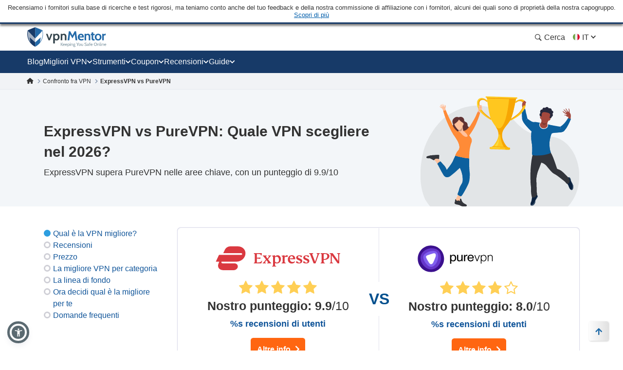

--- FILE ---
content_type: text/css
request_url: https://it.vpnmentor.com/wp-content/themes/vpnmentor/css/vpn-comparison.css?v=1767085161
body_size: 58376
content:
.container:after,.container:before{content:" "}.container:after{clear:both}@media (min-width:768px){.container{width:750px}}@media (min-width:992px){.container{width:970px}}@media (min-width:1200px){.container{width:1170px}}.container-fluid:after,.container-fluid:before{content:" "}.container-fluid:after{clear:both}.row:after,.row:before{content:" "}.row:after{clear:both}.col-lg-1,.col-lg-10,.col-lg-11,.col-lg-12,.col-lg-2,.col-lg-3,.col-lg-4,.col-lg-5,.col-lg-6,.col-lg-7,.col-lg-8,.col-lg-9,.col-md-1,.col-md-10,.col-md-11,.col-md-12,.col-md-2,.col-md-3,.col-md-4,.col-md-5,.col-md-6,.col-md-7,.col-md-8,.col-md-9,.col-sm-1,.col-sm-10,.col-sm-11,.col-sm-12,.col-sm-2,.col-sm-3,.col-sm-4,.col-sm-5,.col-sm-6,.col-sm-7,.col-sm-8,.col-sm-9,.col-xs-1,.col-xs-10,.col-xs-11,.col-xs-12,.col-xs-2,.col-xs-3,.col-xs-4,.col-xs-5,.col-xs-6,.col-xs-7,.col-xs-8,.col-xs-9{min-height:1px}.col-xs-1,.col-xs-10,.col-xs-11,.col-xs-12,.col-xs-2,.col-xs-3,.col-xs-4,.col-xs-5,.col-xs-6,.col-xs-7,.col-xs-8,.col-xs-9{float:left}.col-xs-1{width:8.33333%}.col-xs-2{width:16.66667%}.col-xs-3{width:25%}.col-xs-4{width:33.33333%}.col-xs-5{width:41.66667%}.col-xs-6{width:50%}.col-xs-7{width:58.33333%}.col-xs-8{width:66.66667%}.col-xs-9{width:75%}.col-xs-10{width:83.33333%}.col-xs-11{width:91.66667%}.col-xs-12{width:100%}.col-xs-pull-0{right:auto}.col-xs-pull-1{right:8.33333%}.col-xs-pull-2{right:16.66667%}.col-xs-pull-3{right:25%}.col-xs-pull-4{right:33.33333%}.col-xs-pull-5{right:41.66667%}.col-xs-pull-6{right:50%}.col-xs-pull-7{right:58.33333%}.col-xs-pull-8{right:66.66667%}.col-xs-pull-9{right:75%}.col-xs-pull-10{right:83.33333%}.col-xs-pull-11{right:91.66667%}.col-xs-pull-12{right:100%}.col-xs-push-0{left:auto}.col-xs-push-1{left:8.33333%}.col-xs-push-2{left:16.66667%}.col-xs-push-3{left:25%}.col-xs-push-4{left:33.33333%}.col-xs-push-5{left:41.66667%}.col-xs-push-6{left:50%}.col-xs-push-7{left:58.33333%}.col-xs-push-8{left:66.66667%}.col-xs-push-9{left:75%}.col-xs-push-10{left:83.33333%}.col-xs-push-11{left:91.66667%}.col-xs-push-12{left:100%}.col-xs-offset-0{margin-left:0}.col-xs-offset-1{margin-left:8.33333%}.col-xs-offset-2{margin-left:16.66667%}.col-xs-offset-3{margin-left:25%}.col-xs-offset-4{margin-left:33.33333%}.col-xs-offset-5{margin-left:41.66667%}.col-xs-offset-6{margin-left:50%}.col-xs-offset-7{margin-left:58.33333%}.col-xs-offset-8{margin-left:66.66667%}.col-xs-offset-9{margin-left:75%}.col-xs-offset-10{margin-left:83.33333%}.col-xs-offset-11{margin-left:91.66667%}.col-xs-offset-12{margin-left:100%}@media (min-width:768px){.col-sm-1,.col-sm-10,.col-sm-11,.col-sm-12,.col-sm-2,.col-sm-3,.col-sm-4,.col-sm-5,.col-sm-6,.col-sm-7,.col-sm-8,.col-sm-9{float:left}.col-sm-1{width:8.33333%}.col-sm-2{width:16.66667%}.col-sm-3{width:25%}.col-sm-4{width:33.33333%}.col-sm-5{width:41.66667%}.col-sm-6{width:50%}.col-sm-7{width:58.33333%}.col-sm-8{width:66.66667%}.col-sm-9{width:75%}.col-sm-10{width:83.33333%}.col-sm-11{width:91.66667%}.col-sm-12{width:100%}.col-sm-pull-0{right:auto}.col-sm-pull-1{right:8.33333%}.col-sm-pull-2{right:16.66667%}.col-sm-pull-3{right:25%}.col-sm-pull-4{right:33.33333%}.col-sm-pull-5{right:41.66667%}.col-sm-pull-6{right:50%}.col-sm-pull-7{right:58.33333%}.col-sm-pull-8{right:66.66667%}.col-sm-pull-9{right:75%}.col-sm-pull-10{right:83.33333%}.col-sm-pull-11{right:91.66667%}.col-sm-pull-12{right:100%}.col-sm-push-0{left:auto}.col-sm-push-1{left:8.33333%}.col-sm-push-2{left:16.66667%}.col-sm-push-3{left:25%}.col-sm-push-4{left:33.33333%}.col-sm-push-5{left:41.66667%}.col-sm-push-6{left:50%}.col-sm-push-7{left:58.33333%}.col-sm-push-8{left:66.66667%}.col-sm-push-9{left:75%}.col-sm-push-10{left:83.33333%}.col-sm-push-11{left:91.66667%}.col-sm-push-12{left:100%}.col-sm-offset-0{margin-left:0}.col-sm-offset-1{margin-left:8.33333%}.col-sm-offset-2{margin-left:16.66667%}.col-sm-offset-3{margin-left:25%}.col-sm-offset-4{margin-left:33.33333%}.col-sm-offset-5{margin-left:41.66667%}.col-sm-offset-6{margin-left:50%}.col-sm-offset-7{margin-left:58.33333%}.col-sm-offset-8{margin-left:66.66667%}.col-sm-offset-9{margin-left:75%}.col-sm-offset-10{margin-left:83.33333%}.col-sm-offset-11{margin-left:91.66667%}.col-sm-offset-12{margin-left:100%}}@media (min-width:992px){.col-md-1,.col-md-10,.col-md-11,.col-md-12,.col-md-2,.col-md-3,.col-md-4,.col-md-5,.col-md-6,.col-md-7,.col-md-8,.col-md-9{float:left}.col-md-1{width:8.33333%}.col-md-2{width:16.66667%}.col-md-3{width:25%}.col-md-4{width:33.33333%}.col-md-5{width:41.66667%}.col-md-6{width:50%}.col-md-7{width:58.33333%}.col-md-8{width:66.66667%}.col-md-9{width:75%}.col-md-10{width:83.33333%}.col-md-11{width:91.66667%}.col-md-12{width:100%}.col-md-pull-0{right:auto}.col-md-pull-1{right:8.33333%}.col-md-pull-2{right:16.66667%}.col-md-pull-3{right:25%}.col-md-pull-4{right:33.33333%}.col-md-pull-5{right:41.66667%}.col-md-pull-6{right:50%}.col-md-pull-7{right:58.33333%}.col-md-pull-8{right:66.66667%}.col-md-pull-9{right:75%}.col-md-pull-10{right:83.33333%}.col-md-pull-11{right:91.66667%}.col-md-pull-12{right:100%}.col-md-push-0{left:auto}.col-md-push-1{left:8.33333%}.col-md-push-2{left:16.66667%}.col-md-push-3{left:25%}.col-md-push-4{left:33.33333%}.col-md-push-5{left:41.66667%}.col-md-push-6{left:50%}.col-md-push-7{left:58.33333%}.col-md-push-8{left:66.66667%}.col-md-push-9{left:75%}.col-md-push-10{left:83.33333%}.col-md-push-11{left:91.66667%}.col-md-push-12{left:100%}.col-md-offset-0{margin-left:0}.col-md-offset-1{margin-left:8.33333%}.col-md-offset-2{margin-left:16.66667%}.col-md-offset-3{margin-left:25%}.col-md-offset-4{margin-left:33.33333%}.col-md-offset-5{margin-left:41.66667%}.col-md-offset-6{margin-left:50%}.col-md-offset-7{margin-left:58.33333%}.col-md-offset-8{margin-left:66.66667%}.col-md-offset-9{margin-left:75%}.col-md-offset-10{margin-left:83.33333%}.col-md-offset-11{margin-left:91.66667%}.col-md-offset-12{margin-left:100%}}@media (min-width:1200px){.col-lg-1,.col-lg-10,.col-lg-11,.col-lg-12,.col-lg-2,.col-lg-3,.col-lg-4,.col-lg-5,.col-lg-6,.col-lg-7,.col-lg-8,.col-lg-9{float:left}.col-lg-1{width:8.33333%}.col-lg-2{width:16.66667%}.col-lg-3{width:25%}.col-lg-4{width:33.33333%}.col-lg-5{width:41.66667%}.col-lg-6{width:50%}.col-lg-7{width:58.33333%}.col-lg-8{width:66.66667%}.col-lg-9{width:75%}.col-lg-10{width:83.33333%}.col-lg-11{width:91.66667%}.col-lg-12{width:100%}.col-lg-pull-0{right:auto}.col-lg-pull-1{right:8.33333%}.col-lg-pull-2{right:16.66667%}.col-lg-pull-3{right:25%}.col-lg-pull-4{right:33.33333%}.col-lg-pull-5{right:41.66667%}.col-lg-pull-6{right:50%}.col-lg-pull-7{right:58.33333%}.col-lg-pull-8{right:66.66667%}.col-lg-pull-9{right:75%}.col-lg-pull-10{right:83.33333%}.col-lg-pull-11{right:91.66667%}.col-lg-pull-12{right:100%}.col-lg-push-0{left:auto}.col-lg-push-1{left:8.33333%}.col-lg-push-2{left:16.66667%}.col-lg-push-3{left:25%}.col-lg-push-4{left:33.33333%}.col-lg-push-5{left:41.66667%}.col-lg-push-6{left:50%}.col-lg-push-7{left:58.33333%}.col-lg-push-8{left:66.66667%}.col-lg-push-9{left:75%}.col-lg-push-10{left:83.33333%}.col-lg-push-11{left:91.66667%}.col-lg-push-12{left:100%}.col-lg-offset-0{margin-left:0}.col-lg-offset-1{margin-left:8.33333%}.col-lg-offset-2{margin-left:16.66667%}.col-lg-offset-3{margin-left:25%}.col-lg-offset-4{margin-left:33.33333%}.col-lg-offset-5{margin-left:41.66667%}.col-lg-offset-6{margin-left:50%}.col-lg-offset-7{margin-left:58.33333%}.col-lg-offset-8{margin-left:66.66667%}.col-lg-offset-9{margin-left:75%}.col-lg-offset-10{margin-left:83.33333%}.col-lg-offset-11{margin-left:91.66667%}.col-lg-offset-12{margin-left:100%}.side-reviews-wrap li a:focus-visible{outline:#337ab7 auto 1px;outline-offset:2px;text-decoration:none}}html{font-family:sans-serif;-ms-text-size-adjust:100%;-webkit-text-size-adjust:100%;-ms-text-size-adjust:100%;-webkit-text-size-adjust:100%;height:auto}audio,canvas,progress,video{display:inline-block;vertical-align:baseline}audio:not([controls]){display:none;height:0}[hidden],template{display:none}a:active,a:hover{outline:0}abbr[title]{border-bottom:1px dotted}dfn{font-style:italic}mark{background:#ff0;color:#000}sub,sup{line-height:0;position:relative}sup{top:-.5em}sub{bottom:-.25em}svg:not(:root){overflow:hidden}hr{box-sizing:content-box;height:0}pre,textarea{overflow:auto}code,kbd,pre,samp{font-family:monospace,monospace}button,input,optgroup,select,textarea{color:inherit;font:inherit;margin:0}button{overflow:visible}button,select{text-transform:none}button,html input[type=button],input[type=reset],input[type=submit]{-webkit-appearance:button;cursor:pointer}button[disabled],html input[disabled]{cursor:default}button::-moz-focus-inner,input::-moz-focus-inner{border:0;padding:0}input{line-height:normal}input[type=checkbox],input[type=radio]{box-sizing:border-box;padding:0}input[type=number]::-webkit-inner-spin-button,input[type=number]::-webkit-outer-spin-button{height:auto}input[type=search]{-webkit-appearance:textfield;box-sizing:content-box}input[type=search]::-webkit-search-cancel-button,input[type=search]::-webkit-search-decoration{-webkit-appearance:none}optgroup{font-weight:700}@font-face{font-family:icons;src:url(/wp-content/themes/vpnmentor/css/fonts/icons/1116/icons.eot?1116);src:url(/wp-content/themes/vpnmentor/css/fonts/icons/1116/icons.eot?1116#iefix) format("eot"),url(/wp-content/themes/vpnmentor/css/fonts/icons/1116/icons.woff2?1116) format("woff2"),url(/wp-content/themes/vpnmentor/css/fonts/icons/1116/icons.woff?1116) format("woff"),url(/wp-content/themes/vpnmentor/css/fonts/icons/1116/icons.ttf?1116) format("truetype"),url(/wp-content/themes/vpnmentor/css/fonts/icons/1116/icons.svg?1116#icons) format("svg");font-display:swap}#mbj-notify-bar-wrapper .donate-btn:after,.aff-button:after,.comparison-bar__cta .visit-button:after,.cp2-reviews__add-review-button:after,.cp2-reviews__vendor-link:after,.fa-ANDROID:before,.fa-LINUX:before,.fa-MAC:before,.fa-ROUTER:before,.fa-Research:before,.fa-Speed:before,.fa-Times:before,.fa-Ubuntu_logo:before,.fa-Union:before,.fa-WINDOWS:before,.fa-access:before,.fa-accordion-btn:before,.fa-address-card:before,.fa-alarm:before,.fa-amazon-prime2:before,.fa-amazon-prime:before,.fa-amazon_prime2:before,.fa-anchor:before,.fa-android-1:before,.fa-android-brands:before,.fa-android-line:before,.fa-android-small:before,.fa-android:before,.fa-angellist:before,.fa-angle-up:before,.fa-apple-1:before,.fa-apple:before,.fa-arrow-alt-circle-down-solid:before,.fa-arrow-alt-circle-up-solid:before,.fa-arrow-circle-down:before,.fa-arrow-circle-right:before,.fa-arrow-circle-up:before,.fa-arrow-left-solid:before,.fa-arrow-right:before,.fa-arrow-up-circle:before,.fa-arrow-up:before,.fa-arrow:before,.fa-award2:before,.fa-award:before,.fa-bag:before,.fa-balance-scale:before,.fa-ban:before,.fa-bar-chart:before,.fa-bbc-iplayer:before,.fa-bbc:before,.fa-bbc_iplayer:before,.fa-best-deals:before,.fa-best_category_check_icon:before,.fa-bestvpn2:before,.fa-bestvpn:before,.fa-bitcoin-tool:before,.fa-body:before,.fa-browser:before,.fa-btc:before,.fa-bubble-with-exclamation-mark:before,.fa-bullhorn-solid:before,.fa-bullhorn:before,.fa-calendar:before,.fa-camera-off:before,.fa-camera-on:before,.fa-caret-down:before,.fa-certificate:before,.fa-chart-line-down:before,.fa-chart-line:before,.fa-chart:before,.fa-check-2:before,.fa-check-box:before,.fa-check-circle-regular:before,.fa-check-circle:before,.fa-check-coupon:before,.fa-check:before,.fa-checkmark:before,.fa-chess-king:before,.fa-chevron-circle-right-solid:before,.fa-chevron-down:before,.fa-chevron-left-solid:before,.fa-chevron-left:before,.fa-chevron-right-solid:before,.fa-chevron-right:before,.fa-chevron-up:before,.fa-china-firewall:before,.fa-chrome:before,.fa-circle-chevron-left:before,.fa-circle-chevron-right:before,.fa-circle-down:before,.fa-circle-info:before,.fa-circle-regular:before,.fa-circle-up:before,.fa-clip2:before,.fa-clip:before,.fa-clock-solid:before,.fa-clock-time:before,.fa-cloud-protection:before,.fa-cog:before,.fa-coin:before,.fa-coins:before,.fa-comment-check:before,.fa-comment-edit:before,.fa-comment-lines:before,.fa-comment-o-edit:before,.fa-comment:before,.fa-comments:before,.fa-comparision:before,.fa-console:before,.fa-crackle:before,.fa-credit-card:before,.fa-cross:before,.fa-customer-support:before,.fa-dark-net:before,.fa-dark-web:before,.fa-dazn:before,.fa-defence-cross:before,.fa-defence-tick:before,.fa-defence-warning:before,.fa-desktop:before,.fa-devices:before,.fa-dislike-round:before,.fa-dislike:before,.fa-disney-colored:before,.fa-disney:before,.fa-doc:before,.fa-dollar-sign:before,.fa-download-cloud:before,.fa-download:before,.fa-downloads:before,.fa-ease:before,.fa-edge:before,.fa-envelope-solid:before,.fa-envelope:before,.fa-espn-plus:before,.fa-espn:before,.fa-exclamation-triangle-solid:before,.fa-exclamation:before,.fa-eye-slash:before,.fa-eye:before,.fa-eyes-alliance:before,.fa-eyes:before,.fa-facebook-official:before,.fa-facebook-square-brands:before,.fa-facebook:before,.fa-fact-checked:before,.fa-feather-alt-solid:before,.fa-feather:before,.fa-features:before,.fa-fifa-plus:before,.fa-fifa:before,.fa-file-certificate:before,.fa-file-check:before,.fa-file-o:before,.fa-file-signature:before,.fa-filter:before,.fa-finger:before,.fa-firefox-browser:before,.fa-firefox:before,.fa-flag-usa:before,.fa-flag:before,.fa-fresh-session:before,.fa-fubotv:before,.fa-gamepad-modern:before,.fa-gaming_console:before,.fa-garbage:before,.fa-gauge:before,.fa-globe-solid:before,.fa-globe:before,.fa-google-square-brands:before,.fa-google:before,.fa-graduation-cap:before,.fa-green-tick:before,.fa-hand-point-right:before,.fa-hands-free:before,.fa-handshake-o:before,.fa-hbo-max:before,.fa-hbo-now:before,.fa-hbo:before,.fa-hbo_max:before,.fa-hbomax:before,.fa-hdd:before,.fa-heart:before,.fa-hidden-eye:before,.fa-hide-ip:before,.fa-hideIp:before,.fa-high:before,.fa-holders:before,.fa-home-hand:before,.fa-home-sale:before,.fa-hourglass-half:before,.fa-house:before,.fa-how-to-use-vpn:before,.fa-hulu-full:before,.fa-hulu:before,.fa-icon-copy:before,.fa-icon-follower:before,.fa-icon-refresh:before,.fa-icon_test:before,.fa-id-card:before,.fa-info-circle-solid:before,.fa-info:before,.fa-ios-line:before,.fa-ios2:before,.fa-ios3:before,.fa-ios:before,.fa-ip:before,.fa-iphone:before,.fa-iplayer:before,.fa-kill-switch:before,.fa-life-ring:before,.fa-lightbulb-o:before,.fa-lightbulb:before,.fa-like-round:before,.fa-like:before,.fa-linkedin:before,.fa-linux:before,.fa-list:before,.fa-location:before,.fa-lock-alt:before,.fa-lock-close:before,.fa-lock-sec:before,.fa-lock-vpn:before,.fa-lock:before,.fa-mac-line:before,.fa-mac-pc2:before,.fa-mac2:before,.fa-mac:before,.fa-macOS:before,.fa-man:before,.fa-map-marker:before,.fa-max:before,.fa-menu-icon-news:before,.fa-micro-off:before,.fa-micro-on:before,.fa-minus-circul:before,.fa-minus-solid:before,.fa-mobile-phone:before,.fa-mobile:before,.fa-money-back:before,.fa-money-bitcoin:before,.fa-money-check-pen:before,.fa-monitor-1:before,.fa-monitor:before,.fa-netflix:before,.fa-newbies:before,.fa-newspaper:before,.fa-open-lock:before,.fa-overall:before,.fa-paper-plane:before,.fa-pass-strength:before,.fa-pass:before,.fa-pc:before,.fa-pedestal:before,.fa-pen:before,.fa-pencil-1:before,.fa-pencil-square-o:before,.fa-pencil:before,.fa-people:before,.fa-pin:before,.fa-plane:before,.fa-planet:before,.fa-play-circle:before,.fa-plus-circul:before,.fa-plus-solid:before,.fa-plus:before,.fa-policy-lock:before,.fa-policy:before,.fa-popup-link-icon:before,.fa-power-off:before,.fa-press:before,.fa-pricing:before,.fa-privacy:before,.fa-promotion:before,.fa-question-solid:before,.fa-question_icon:before,.fa-quote-left-solid:before,.fa-red-excl:before,.fa-reddit:before,.fa-reply:before,.fa-research:before,.fa-reviews:before,.fa-router-brands:before,.fa-router1:before,.fa-router:before,.fa-safari:before,.fa-sats:before,.fa-score:before,.fa-screen:before,.fa-screenshot:before,.fa-search-location:before,.fa-search-new:before,.fa-search-r:before,.fa-search:before,.fa-security-hand:before,.fa-security:before,.fa-server:before,.fa-servers:before,.fa-setting:before,.fa-shield-alt-solid:before,.fa-shield-break:before,.fa-shield-cross:before,.fa-shield:before,.fa-signal-1:before,.fa-signal:before,.fa-sky:before,.fa-slingtv:before,.fa-smart-tv:before,.fa-smart_tv:before,.fa-smile-cons:before,.fa-smile-improvement:before,.fa-smile:before,.fa-sort:before,.fa-speed-tool:before,.fa-speed3:before,.fa-speed:before,.fa-speeds:before,.fa-spinner:before,.fa-star-half-o:before,.fa-star-message:before,.fa-star-o:before,.fa-star:before,.fa-starting-price-xs:before,.fa-stats:before,.fa-stop-hand:before,.fa-stream:before,.fa-streaming2:before,.fa-streaming:before,.fa-support:before,.fa-switch:before,.fa-sync:before,.fa-tablet:before,.fa-tag:before,.fa-tags:before,.fa-test-vpn:before,.fa-text:before,.fa-thumbs-down-solid:before,.fa-thumbs-down:before,.fa-thumbs-o-down:before,.fa-thumbs-o-up:before,.fa-thumbs-up-solid-orange:before,.fa-thumbs-up-solid:before,.fa-thumbs-up:before,.fa-tick-circle:before,.fa-tick:before,.fa-ticket:before,.fa-times-circle:before,.fa-times:before,.fa-toggle-on:before,.fa-toggle:before,.fa-torrent-line:before,.fa-torrent:before,.fa-torrenting:before,.fa-transaction:before,.fa-transfer-Arrow:before,.fa-transfer-arrow:before,.fa-trophy:before,.fa-turn:before,.fa-tv-show:before,.fa-tv-solid:before,.fa-tv:before,.fa-twitter-old:before,.fa-twitter-square-brands:before,.fa-twitter:before,.fa-ubuntu:before,.fa-upload:before,.fa-use-vpn:before,.fa-user-secret:before,.fa-user-star:before,.fa-user:before,.fa-users-solid:before,.fa-vendor-reply:before,.fa-video-camera:before,.fa-visibility-eye:before,.fa-vpn-speeds:before,.fa-wallet-coin:before,.fa-wallet:before,.fa-warning2:before,.fa-warning:before,.fa-webrtc:before,.fa-what-is-vpn:before,.fa-wifi:before,.fa-wind:before,.fa-windows-line:before,.fa-windows:before,.fa-wrench:before,.fa-youtube-square-brands:before,.fa-youtube:before,.side-alternatives-wrap .items-wrap.slider-block .slick-next:before,.side-alternatives-wrap .items-wrap.slider-block .slick-prev:before,.top-vendor-wrap ul li .top-vendor-arrow:before,.vm-block-highlight--deals ul li:before,.vm-block-highlight--deals:before,.vm-block-highlight--hack ul li:before,.vm-block-highlight--hack:before,.vm-block-highlight--list ul li:before,.vm-block-highlight--make-the-cut ul li:before,.vm-block-highlight--make-the-cut:before,.vm-block-highlight--quick-quide ul li:before,.vm-block-highlight--quick-quide:before,.vm-block-highlight--short-on-time:before,.vm-block-highlight--short-on-time:not(.vm-block-highlight--short-on-time--new) ul li:before,.vm-block-highlight--too-busy ul li:before,.vm-block-highlight--warning ul li:before,.vm-block-highlight--warning:before,.vm-zpattern li:before,.vpn-highlight-v2--green ul li:before,.vpn-highlight-v4.vpn-highlight--blue ul li:before,.vpn-highlight-v4.vpn-highlight--blue:before,a.aff-link-img:hover .aff-link-hover-btn:after{font-family:icons;-webkit-font-smoothing:antialiased;-moz-osx-font-smoothing:grayscale;font-style:normal;font-variant:normal;font-weight:400;text-decoration:none;text-transform:none;display:inline-block;vertical-align:bottom}.fa-ANDROID:before{content:""}.fa-LINUX:before{content:""}.fa-MAC:before{content:""}.fa-ROUTER:before{content:""}.fa-Research:before{content:""}.fa-Speed:before{content:""}.fa-Times:before{content:""}.fa-Ubuntu_logo:before{content:""}.fa-Union:before{content:""}.fa-WINDOWS:before{content:""}.fa-access:before{content:""}.fa-accordion-btn:before{content:""}.fa-address-card:before{content:""}.fa-alarm:before{content:""}.fa-amazon-prime:before{content:""}.fa-amazon-prime2:before{content:""}.fa-amazon_prime2:before{content:""}.fa-anchor:before{content:""}.fa-android-1:before{content:""}.fa-android-brands:before{content:""}.fa-android-line:before{content:""}.fa-android-small:before{content:""}.fa-android:before{content:""}.fa-angellist:before{content:""}.fa-angle-up:before{content:""}.fa-apple-1:before{content:""}.fa-apple:before{content:""}.fa-arrow-alt-circle-down-solid:before{content:""}.fa-arrow-alt-circle-up-solid:before{content:""}.fa-arrow-circle-down:before{content:""}.fa-arrow-circle-right:before{content:""}.fa-arrow-circle-up:before{content:""}.fa-arrow-left-solid:before{content:""}.fa-arrow-right:before{content:""}.fa-arrow-up-circle:before{content:""}.fa-arrow-up:before{content:""}.fa-arrow:before{content:""}.fa-award:before{content:""}.fa-award2:before{content:""}.fa-bag:before{content:""}.fa-balance-scale:before{content:""}.fa-ban:before,.vm-block-highlight--warning:before{content:""}.fa-bar-chart:before{content:""}.fa-bbc-iplayer:before{content:""}.fa-bbc:before{content:""}.fa-bbc_iplayer:before{content:""}.fa-best-deals:before{content:""}.fa-best_category_check_icon:before{content:""}.fa-bestvpn:before{content:""}.fa-bestvpn2:before{content:""}.fa-bitcoin-tool:before{content:""}.fa-body:before{content:""}.fa-browser:before{content:""}.fa-btc:before{content:""}.fa-bubble-with-exclamation-mark:before{content:""}.fa-bullhorn-solid:before,.vm-block-highlight--hack:before{content:""}.fa-bullhorn:before{content:""}.fa-calendar:before{content:""}.fa-camera-off:before{content:""}.fa-camera-on:before{content:""}.fa-caret-down:before{content:""}.fa-certificate:before{content:""}.fa-chart-line-down:before{content:""}.fa-chart-line:before{content:""}.fa-chart:before{content:""}.fa-check-2:before{content:""}.fa-check-box:before{content:""}.fa-check-circle-regular:before{content:""}.fa-check-circle:before{content:""}.fa-check-coupon:before{content:""}.fa-check:before,.vm-block-highlight--list ul li:before,.vm-zpattern li:before,.vpn-highlight-v2--green ul li:before{content:""}.fa-checkmark:before{content:""}.fa-chess-king:before{content:""}.fa-chevron-circle-right-solid:before{content:""}.fa-chevron-down:before{content:""}.fa-chevron-left-solid:before{content:""}.fa-chevron-left:before{content:""}.fa-chevron-right-solid:before{content:""}.fa-chevron-right:before,.top-vendor-wrap ul li .top-vendor-arrow:before{content:""}.fa-chevron-up:before{content:""}.fa-china-firewall:before{content:""}.fa-chrome:before{content:""}.fa-circle-chevron-left:before{content:""}.fa-circle-chevron-right:before{content:""}.fa-circle-down:before{content:""}.fa-circle-info:before{content:""}.fa-circle-regular:before,.vm-block-highlight--deals ul li:before,.vm-block-highlight--hack ul li:before,.vm-block-highlight--make-the-cut ul li:before,.vm-block-highlight--quick-quide ul li:before,.vm-block-highlight--short-on-time:not(.vm-block-highlight--short-on-time--new) ul li:before,.vm-block-highlight--too-busy ul li:before,.vm-block-highlight--warning ul li:before,.vpn-highlight-v4.vpn-highlight--blue ul li:before{content:""}.fa-circle-up:before{content:""}.fa-clip:before{content:""}.fa-clip2:before{content:""}.fa-clock-solid:before,.vm-block-highlight--short-on-time:before,.vpn-highlight-v4.vpn-highlight--blue:before{content:""}.fa-clock-time:before{content:""}.fa-cloud-protection:before{content:""}.fa-cog:before{content:""}.fa-coin:before{content:""}.fa-coins:before{content:""}.fa-comment-check:before{content:""}.fa-comment-edit:before{content:""}.fa-comment-lines:before{content:""}.fa-comment-o-edit:before{content:""}.fa-comment:before{content:""}.fa-comments:before{content:""}.fa-comparision:before{content:""}.fa-console:before{content:""}.fa-crackle:before{content:""}.fa-credit-card:before{content:""}.fa-cross:before{content:""}.fa-customer-support:before{content:""}.fa-dark-net:before{content:""}.fa-dark-web:before{content:""}.fa-dazn:before{content:""}.fa-defence-cross:before{content:""}.fa-defence-tick:before{content:""}.fa-defence-warning:before{content:""}.fa-desktop:before{content:""}.fa-devices:before{content:""}.fa-dislike-round:before{content:""}.fa-dislike:before{content:""}.fa-disney-colored:before{content:""}.fa-disney:before{content:""}.fa-doc:before{content:""}.fa-dollar-sign:before{content:""}.fa-download-cloud:before{content:""}.fa-download:before{content:""}.fa-downloads:before{content:""}.fa-ease:before{content:""}.fa-edge:before{content:""}.fa-envelope-solid:before{content:""}.fa-envelope:before{content:""}.fa-espn-plus:before{content:""}.fa-espn:before{content:""}.fa-exclamation-triangle-solid:before,.vm-block-highlight--make-the-cut:before{content:""}.fa-exclamation:before{content:""}.fa-eye-slash:before{content:""}.fa-eye:before{content:""}.fa-eyes-alliance:before{content:""}.fa-eyes:before{content:""}.fa-facebook-official:before{content:""}.fa-facebook-square-brands:before{content:""}.fa-facebook:before{content:""}.fa-fact-checked:before{content:""}.fa-feather-alt-solid:before{content:""}.fa-feather:before{content:""}.fa-features:before{content:""}.fa-fifa-plus:before{content:""}.fa-fifa:before{content:""}.fa-file-certificate:before{content:""}.fa-file-check:before{content:""}.fa-file-o:before{content:""}.fa-file-signature:before{content:""}.fa-filter:before{content:""}.fa-finger:before{content:""}.fa-firefox-browser:before{content:""}.fa-firefox:before{content:""}.fa-flag-usa:before{content:""}.fa-flag:before{content:""}.fa-fresh-session:before{content:""}.fa-fubotv:before{content:""}.fa-gamepad-modern:before{content:""}.fa-gaming_console:before{content:""}.fa-garbage:before{content:""}.fa-gauge:before{content:""}.fa-globe-solid:before{content:""}.fa-globe:before{content:""}.fa-google-square-brands:before{content:""}.fa-google:before{content:""}.fa-graduation-cap:before{content:""}.fa-green-tick:before{content:""}.fa-hand-point-right:before{content:""}.fa-hands-free:before{content:""}.fa-handshake-o:before{content:""}.fa-hbo-max:before{content:""}.fa-hbo-now:before{content:""}.fa-hbo:before{content:""}.fa-hbo_max:before{content:""}.fa-hbomax:before{content:""}.fa-hdd:before{content:""}.fa-heart:before{content:""}.fa-hidden-eye:before{content:""}.fa-hide-ip:before{content:""}.fa-hideIp:before{content:""}.fa-high:before{content:""}.fa-holders:before{content:""}.fa-home-hand:before{content:""}.fa-home-sale:before{content:""}.fa-hourglass-half:before{content:""}.fa-house:before{content:""}.fa-how-to-use-vpn:before{content:""}.fa-hulu-full:before{content:""}.fa-hulu:before{content:""}.fa-icon-copy:before{content:""}.fa-icon-follower:before{content:""}.fa-icon-refresh:before{content:""}.fa-icon_test:before{content:""}.fa-id-card:before{content:""}.fa-info-circle-solid:before,.vm-block-highlight--quick-quide:before{content:""}.fa-info:before{content:""}.fa-ios-line:before{content:""}.fa-ios:before{content:""}.fa-ios2:before{content:""}.fa-ios3:before{content:""}.fa-ip:before{content:""}.fa-iphone:before{content:""}.fa-iplayer:before{content:""}.fa-kill-switch:before{content:""}.fa-life-ring:before{content:""}.fa-lightbulb-o:before{content:""}.fa-lightbulb:before{content:""}.fa-like-round:before{content:""}.fa-like:before{content:""}.fa-linkedin:before{content:""}.fa-linux:before{content:""}.fa-list:before{content:""}.fa-location:before{content:""}.fa-lock-alt:before{content:""}.fa-lock-close:before{content:""}.fa-lock-sec:before{content:""}.fa-lock-vpn:before{content:""}.fa-lock:before{content:""}.fa-mac-line:before{content:""}.fa-mac-pc2:before{content:""}.fa-mac:before{content:""}.fa-mac2:before{content:""}.fa-macOS:before{content:""}.fa-man:before{content:""}.fa-map-marker:before{content:""}.fa-max:before{content:""}.fa-menu-icon-news:before{content:""}.fa-micro-off:before{content:""}.fa-micro-on:before{content:""}.fa-minus-circul:before{content:""}.fa-minus-solid:before{content:""}.fa-mobile-phone:before{content:""}.fa-mobile:before{content:""}.fa-money-back:before{content:""}.fa-money-bitcoin:before{content:""}.fa-money-check-pen:before{content:""}.fa-monitor-1:before{content:""}.fa-monitor:before{content:""}.fa-netflix:before{content:""}.fa-newbies:before{content:""}.fa-newspaper:before{content:""}.fa-open-lock:before{content:""}.fa-overall:before{content:""}.fa-paper-plane:before{content:""}.fa-pass-strength:before{content:""}.fa-pass:before{content:""}.fa-pc:before{content:""}.fa-pedestal:before{content:""}.fa-pen:before{content:""}.fa-pencil-1:before{content:""}.fa-pencil-square-o:before{content:""}.fa-pencil:before{content:""}.fa-people:before{content:""}.fa-pin:before{content:""}.fa-plane:before{content:""}.fa-planet:before{content:""}.fa-play-circle:before{content:""}.fa-plus-circul:before{content:""}.fa-plus-solid:before{content:""}.fa-plus:before{content:""}.fa-policy-lock:before{content:""}.fa-policy:before{content:""}.fa-popup-link-icon:before{content:""}.fa-power-off:before{content:""}.fa-press:before{content:""}.fa-pricing:before{content:""}.fa-privacy:before{content:""}.fa-promotion:before{content:""}.fa-question-solid:before{content:""}.fa-question_icon:before{content:""}.fa-quote-left-solid:before{content:""}.fa-red-excl:before{content:""}.fa-reddit:before{content:""}.fa-reply:before{content:""}.fa-research:before{content:""}.fa-reviews:before{content:""}.fa-router-brands:before{content:""}.fa-router:before{content:""}.fa-router1:before{content:""}.fa-safari:before{content:""}.fa-sats:before{content:""}.fa-score:before{content:""}.fa-screen:before{content:""}.fa-screenshot:before{content:""}.fa-search-location:before{content:""}.fa-search-new:before{content:""}.fa-search-r:before{content:""}.fa-search:before{content:""}.fa-security-hand:before{content:""}.fa-security:before{content:""}.fa-server:before{content:""}.fa-servers:before{content:""}.fa-setting:before{content:""}.fa-shield-alt-solid:before{content:""}.fa-shield-break:before{content:""}.fa-shield-cross:before{content:""}.fa-shield:before{content:""}.fa-signal-1:before{content:""}.fa-signal:before{content:""}.fa-sky:before{content:""}.fa-slingtv:before{content:""}.fa-smart-tv:before{content:""}.fa-smart_tv:before{content:""}.fa-smile-cons:before{content:""}.fa-smile-improvement:before{content:""}.fa-smile:before{content:""}.fa-sort:before{content:""}.fa-speed-tool:before{content:""}.fa-speed:before{content:""}.fa-speed3:before{content:""}.fa-speeds:before{content:""}.fa-spinner:before{content:""}.fa-star-half-o:before{content:""}.fa-star-message:before{content:""}.fa-star-o:before{content:""}.fa-star:before{content:""}.fa-starting-price-xs:before{content:""}.fa-stats:before{content:""}.fa-stop-hand:before{content:""}.fa-stream:before{content:""}.fa-streaming:before{content:""}.fa-streaming2:before{content:""}.fa-support:before{content:""}.fa-switch:before{content:""}.fa-sync:before{content:""}.fa-tablet:before{content:""}.fa-tag:before{content:""}.fa-tags:before{content:""}.fa-test-vpn:before{content:""}.fa-text:before{content:""}.fa-thumbs-down-solid:before{content:""}.fa-thumbs-down:before{content:""}.fa-thumbs-o-down:before{content:""}.fa-thumbs-o-up:before{content:""}.fa-thumbs-up-solid-orange:before,.vm-block-highlight--deals:before{content:""}.fa-thumbs-up-solid:before{content:""}.fa-thumbs-up:before{content:""}.fa-tick-circle:before{content:""}.fa-tick:before{content:""}.fa-ticket:before{content:""}.fa-times-circle:before{content:""}.fa-times:before{content:""}.fa-toggle-on:before{content:""}.fa-toggle:before{content:""}.fa-torrent-line:before{content:""}.fa-torrent:before{content:""}.fa-torrenting:before{content:""}.fa-transaction:before{content:""}.fa-transfer-Arrow:before{content:""}.fa-transfer-arrow:before{content:""}.fa-trophy:before{content:""}.fa-turn:before{content:""}.fa-tv-show:before{content:""}.fa-tv-solid:before{content:""}.fa-tv:before{content:""}.fa-twitter-old:before{content:""}.fa-twitter-square-brands:before{content:""}.fa-twitter:before{content:""}.fa-ubuntu:before{content:""}.fa-upload:before{content:""}.fa-use-vpn:before{content:""}.fa-user-secret:before{content:""}.fa-user-star:before{content:""}.fa-user:before{content:""}.fa-users-solid:before{content:""}.fa-vendor-reply:before{content:""}.fa-video-camera:before{content:""}.fa-visibility-eye:before{content:""}.fa-vpn-speeds:before{content:""}.fa-wallet-coin:before{content:""}.fa-wallet:before{content:""}.fa-warning:before{content:""}.fa-warning2:before{content:""}.fa-webrtc:before{content:""}.fa-what-is-vpn:before{content:""}.fa-wifi:before{content:""}.fa-wind:before{content:""}.fa-windows-line:before{content:""}.fa-windows:before{content:""}.fa-wrench:before{content:""}.fa-youtube-square-brands:before{content:""}.fa-youtube:before{content:""}*,:after,:before{-webkit-box-sizing:border-box;-moz-box-sizing:border-box;box-sizing:border-box}a,abbr,acronym,address,applet,b,big,blockquote,body,center,cite,code,dd,del,dfn,div,dl,dt,em,fieldset,font,form,h1,h2,h3,h4,h5,h6,html,i,iframe,img,ins,kbd,label,legend,li,object,ol,p,pre,q,s,samp,span,strike,strong,tt,u,ul,var{margin:0;padding:0;border:0;font-size:100%;vertical-align:baseline;background:0 0}caption,table,tbody,td,tfoot,th,thead,tr{outline:0}body:lang(ja),html:lang(ja){font-family:Arial,Helvetica,sans-serif,"Apple Color Emoji","Segoe UI Emoji",NotoColorEmoji,"Segoe UI Symbol","Android Emoji",EmojiSymbols}body:lang(zh-hans),html:lang(zh-hans){font-family:Arial,Helvetica,sans-serif}a,a *,a:after,a:before{-webkit-transition:.2s;-moz-transition:.2s;-ms-transition:all .2s ease;-o-transition:.2s}a{color:#0f5499;text-decoration:none}a:visited{color:#0b5395}a:hover{color:#0a3d6d}.h1,.h2,.h3,.h4,.h5,.h6,h1,h2,h3,h4,h5,h6{font-weight:700;line-height:unset}body{overflow-y:scroll;height:100%;width:100%;font-family:Arial,sans-serif;line-height:1;color:#333}.clear{clear:both}.customemenu{display:inline-flex}.clearfix:after{content:'';clear:both;width:100%}.webkitFlickerFix{backface-visibility:hidden;-webkit-backface-visibility:hidden}.pa{position:absolute}.pr{position:relative}.fl{float:left}.fr{float:right}.article-text-wrap .post-text p.error,.comment-form p.error,.error,p.error{display:none;color:red;margin:10px 0}.container,.container-fluid{padding-right:10px;padding-left:10px;margin-right:auto;margin-left:auto}.container img{max-width:100%;height:auto}.container .content-wrap .text-block img{width:100%}.page__wrapper{max-width:none;min-width:100%;margin:0 auto;-webkit-box-sizing:border-box;-moz-box-sizing:border-box;box-sizing:border-box}@media (min-height:1085px) and (min-width:767px){.static_404 .page__wrapper{height:100%}}.page_tools__wrapper{overflow:hidden;min-height:100%;height:auto!important}.wrapper{position:relative}.inner-section-01 .container{padding-top:0;padding-bottom:0}.inner-section-01 .flex{display:flex}@media (max-width:767px){.container{padding-left:3px;padding-right:3px}.inner-section-01 .container{padding-bottom:64px}.inner-section-01 .flex{flex-direction:column}}.rating .glyphicon{color:#f9d210}.col-lg-1,.col-lg-10,.col-lg-11,.col-lg-12,.col-lg-2,.col-lg-3,.col-lg-4,.col-lg-5,.col-lg-6,.col-lg-7,.col-lg-8,.col-lg-9,.col-md-1,.col-md-10,.col-md-11,.col-md-12,.col-md-2,.col-md-3,.col-md-4,.col-md-5,.col-md-6,.col-md-7,.col-md-8,.col-md-9,.col-sm-1,.col-sm-10,.col-sm-11,.col-sm-12,.col-sm-2,.col-sm-3,.col-sm-4,.col-sm-5,.col-sm-6,.col-sm-7,.col-sm-8,.col-sm-9,.col-xs-1,.col-xs-10,.col-xs-11,.col-xs-12,.col-xs-2,.col-xs-3,.col-xs-4,.col-xs-5,.col-xs-6,.col-xs-7,.col-xs-8,.col-xs-9{position:relative;min-height:1px;padding-right:10px;padding-left:10px}.row{margin-right:-10px;margin-left:-10px}.ul_ol_tag_margin{font-size:18px;line-height:22px;color:#333;margin-bottom:22px}.ul_ol_tag_margin ul{margin-left:45px}.btn-group-vertical>.btn-group:after,.btn-group-vertical>.btn-group:before,.btn-toolbar:after,.btn-toolbar:before,.clearfix:after,.clearfix:before,.container-fluid:after,.container-fluid:before,.container:after,.container:before,.dl-horizontal dd:after,.dl-horizontal dd:before,.form-horizontal .form-group:after,.form-horizontal .form-group:before,.modal-footer:after,.modal-footer:before,.modal-header:after,.modal-header:before,.nav:after,.nav:before,.navbar-collapse:after,.navbar-collapse:before,.navbar-header:after,.navbar-header:before,.navbar:after,.navbar:before,.pager:after,.pager:before,.panel-body:after,.panel-body:before,.row:after,.row:before{display:table;content:" "}@media (max-width:767px){.row{margin-left:-3px;margin-right:-3px}.content-wrap{margin-bottom:25px}}.content-wrap .block-foot .img-wrap img{max-width:172px;max-height:52px;width:auto;height:auto}.block-title{font-size:0}.block-title .ico,.block-title .text{display:inline-block;vertical-align:middle}.block-title .text{text-transform:none;line-height:25px;margin-top:2.5px;font-size:19px;font-weight:700;color:#1d69a7;margin-bottom:0}@media (max-width:991px){.block-title .text{font-size:16px}}.block-title .ico{width:40px;height:40px;-webkit-box-sizing:border-box;-moz-box-sizing:border-box;box-sizing:border-box;margin-left:-48px;-webkit-border-radius:50%;-moz-border-radius:50%;border-radius:50%;line-height:38px;text-align:center;background-color:#fff;border:1px solid #1d69a7;overflow:hidden}.block-title .score{display:inline-block;vertical-align:middle;font-size:12px;font-weight:300;padding:6px 7px 6px 3px;background:#fec92b;margin-left:14px;position:relative;-webkit-border-radius:0 2px 2px 0;-moz-border-radius:0 2px 2px 0;border-radius:0 2px 2px 0;line-height:1em}.block-title .score:after{content:'';position:absolute;right:100%;border:12px solid transparent;border-right-width:9px;border-left-width:9px;border-right-color:#fec92b;top:0}.block-content{background:#fff;-webkit-border-radius:2px;-moz-border-radius:2px;border-radius:2px;border:1px solid #d8dcdc;-webkit-box-shadow:0 2px 4px 0 rgba(0,0,0,.09);box-shadow:0 2px 4px 0 rgba(0,0,0,.09);margin-bottom:30px;position:relative}div.sidebar-mobile-wrap{display:none}.main-section-01 h3:lang(ja){font-weight:500}@media (max-width:767px){div.sidebar-mobile-wrap{display:block}div.sidebar-desktop-wrap{display:none}.d-xs-flex{display:flex;flex-direction:column}.d-xs-flex div.sidebar-desktop-wrap{display:block}.d-xs-flex .flex-order-xs-1{order:1}.d-xs-flex .flex-order-xs-2{order:2}[class*=col-]{padding:0 3px}}.summery{display:inline-block;margin:0 5px}.comment_rating_error{margin:-35px 0 35px}.aligncenter{height:auto;max-width:100%}.loggy{height:83px;vertical-align:middle}.loggy .rank_logo{max-width:100%;height:auto}.rank_logo{max-height:80px;max-width:160px;width:auto}#modal_dialog_login_and_register .modal-body span a i.fa{color:#fff}img,input[type=image]{transition:opacity .3s}img[data-src],input[type=image][data-src]{opacity:0}img[src],input[type=image][src]{opacity:1}.centered,.text-center{text-align:center}.hvr-grow{border-radius:0}.img-lazy-load{opacity:0}.fa{font-size:16px;display:inline-block;position:relative}.fa.star{font-size:15px}@media (max-width:991px){.hidden-sm.breadcrumbs{background:0 0}}.fa-thumbs-down,.fa-thumbs-up{font-size:18px}.fa-thumbs-up{color:#078e07}.fa-thumbs-down{color:#d00}.fa-search{transform:scale(-1,1)}.fa-spin{-webkit-animation:2s linear infinite fa-spin;animation:2s linear infinite fa-spin}@keyframes fa-spin{0%{-webkit-transform:rotate(0);transform:rotate(0)}to{-webkit-transform:rotate(1turn);transform:rotate(1turn)}}.vpn-nice-checkbox__label{position:relative;padding-left:27px;font-size:14px;line-height:20px;margin:11px 0 3px;display:block;font-weight:400}body.rtl .vpn-nice-checkbox__label{padding-left:0;padding-right:17px}@media (min-width:321px){body.rtl .vpn-nice-checkbox__label{padding-right:27px}}.vpn-nice-checkbox__indicator{position:absolute;top:0;left:0;background:#e6e6e6}body.rtl .vpn-nice-checkbox__indicator{left:unset;right:0}.vpn-nice-checkbox__label .vpn-nice-checkbox__indicator{background:0 0;border:2px solid #e8e8eb;border-radius:3px}.vpn-nice-checkbox__label input:checked~.vpn-nice-checkbox__indicator{background:#0b76ef;border-color:#0b76ef}.vpn-nice-checkbox__label input:checked:focus~.vpn-nice-checkbox__indicator,.vpn-nice-checkbox__label:hover input:not([disabled]):checked~.vpn-nice-checkbox__indicator{background:#0b76ef}.vpn-nice-checkbox__label input:disabled~.vpn-nice-checkbox__indicator{pointer-events:none;opacity:.6;background:#e6e6e6}.vpn-nice-checkbox__indicator:after{position:absolute;display:none;content:''}.vpn-nice-checkbox__label input:checked~.vpn-nice-checkbox__indicator:after{display:block}.vpn-nice-checkbox__label .vpn-nice-checkbox__indicator:after{top:0;left:5px;width:8px;height:13px;transform:rotate(40deg);border:solid #fff;border-width:0 2px 2px 0}.no-js .content-wrap.comparison,.no-js .img-lazy-wrap,.no-js .lazy,.no-js .picture-lazy,.no-js .watchVideoBlock,.no-js [data-src]{display:none}.img-lazy-wrap{position:relative;background:0 0;display:block}.img-lazy-wrap--loaded:not(.image-block){display:inline}.img-lazy-wrap--loaded:not(.image-block)+strong{display:inline-block;margin-top:1em}.img-lazy-wrap:after{content:"";clear:both;display:table}.wp-caption{background:#eee;padding-bottom:5px;max-width:100%;margin:0 auto 22px;display:block}.wp-caption img{border:3px solid #eee;border-bottom:none}.wp-caption :not(img){color:#333}.wp-caption .wp-caption-text{padding:5px 5px 0;color:#787676;display:inline-block;text-align:center;width:100%;line-height:22px;font-size:16px;font-style:italic;font-weight:400}.wp-caption .wp-caption-text.gallery-caption{margin-bottom:0}#scroll{background:linear-gradient(90deg,#fdfdfd 0,#e1e1e1 100%);width:40px;height:40px;text-align:center;position:fixed;right:30px;bottom:20px;cursor:pointer;display:none;box-shadow:#ccc 1px 1px 3px;border-radius:4px;padding-top:13px;z-index:999;opacity:1!important}@media (max-width:1240px){#scroll{right:10px}}#scroll i{color:#1d69a7}.alignright{float:right;margin:.5em 0 .5em 1em}.aligncenter{display:block;margin-left:auto;margin-right:auto}.alignleft{float:left;margin:.5em 1em .5em 0}.rtl #scroll{right:inherit;left:30px}.yt-navbar{padding:6px;font-size:15px;text-align:center;border-top:2px solid #e1e1ec;margin-top:15px;display:none}@media (min-width:768px){.yt-navbar{display:block!important}}.yt-navbar-inner{display:inline-block;margin:auto;position:relative}.yt-navbar-logo{vertical-align:text-bottom;display:none;margin:0 10px}@media (min-width:768px){.yt-navbar-logo{display:inline-block}}.yt-navbar-whole-link{position:absolute;height:100%;left:0;width:100%;top:0;z-index:1}.yt-navbar-link{z-index:2;position:relative;display:inline-block}a.yt-navbar-text,a.yt-navbar-text:hover{color:#333;text-decoration:none}.reviews_not_verified{font-weight:300;font-size:14px}.mb-15{margin-bottom:15px}.mb-30{margin-bottom:30px}.mt-15{margin-top:15px}.mt-30{margin-top:30px}.makrup_ftc_note1{margin-block-start:1em;margin-block-end:1em}.makrup_ftc_note2{margin:10px 0 20px;font-size:14px;font-style:italic;text-align:center;line-height:1}div#sidebar{position:sticky;top:0;transition:top .3s}.side-block-wrap{-webkit-border-radius:2px;-moz-border-radius:2px;margin-bottom:18px;-webkit-box-shadow:0 2px 4px 0 rgba(0,0,0,.09);box-shadow:0 2px 4px 0 rgba(0,0,0,.09)}.side-block-wrap:last-child{margin-bottom:0}@media (max-width:767px){.side-block-wrap{padding:0;background:0 0;border:none;-webkit-box-shadow:none;-moz-box-shadow:none;box-shadow:none}.side-block-wrap.side-vendors-wrap{padding-top:14px;border-top:3px solid #d8dcdc}.side-content{background:#fff;-webkit-border-radius:2px;-moz-border-radius:2px;border-radius:2px;border:1px solid #d8dcdc;overflow:hidden;-webkit-box-shadow:0 2px 4px 0 rgba(0,0,0,.09);box-shadow:0 2px 4px 0 rgba(0,0,0,.09);padding:18px 12px}}.side-content .visit-button{padding:10px}@media (max-width:1079px){.side-content-holder{margin-left:0}}body.has-deal-banner--fixed .sidebar--top-aligned .side-content-holder{position:relative;top:60px}.vendor-logo{height:50px;display:flex;justify-content:center;align-items:center}.vendor-logo img{max-height:50px}.side-title{font-size:0;border-bottom:1px solid #1d69a7;white-space:nowrap;margin-bottom:15px;padding-bottom:2px}.side-title .ico{float:left;width:26px}.side-title i{font-size:20px;color:#1d69a7;display:inline-block}.side-title .ico,.side-title .text{vertical-align:middle}.side-title .text{text-transform:none;white-space:normal;display:inline-block;max-width:calc(100% - 24px)}@media (max-width:767px){.side-title{padding-left:48px;margin-bottom:10px;border-bottom:none;line-height:40px}.side-title.no-pad{padding-left:0}.side-title .ico{width:40px;height:40px;-webkit-box-sizing:border-box;-moz-box-sizing:border-box;box-sizing:border-box;margin-left:-48px;-webkit-border-radius:50%;-moz-border-radius:50%;border-radius:50%;line-height:40px;text-align:center;background-color:#fff;border:1px solid #1d69a7}.side-title .ico,.side-title .text{display:inline-block;vertical-align:middle}.side-title .text{font-style:normal;text-transform:none;font-size:19px;line-height:40px;font-weight:700;color:#1d69a7;margin-left:10px}}.side-follow-wrap ul{margin-left:-4px;margin-right:-4px;list-style:none}.side-follow-wrap ul:after{content:'';clear:both;display:table;width:100%}.side-follow-wrap li{float:left;width:50%;padding:0 4px}.side-follow-wrap .side-title{display:flex;flex-direction:row;justify-content:flex-start;align-items:flex-start}.side-follow-wrap .side-title .fa-hand-point-right{padding-right:3px}.side-reviews-wrap ul{list-style:none;font-size:0}.side-reviews-wrap li{padding:3px 0;border-bottom:1px dotted #cecece;min-height:40px;line-height:40px}.side-reviews-wrap li:last-child{border-bottom:none}.side-reviews-wrap .review-ico{width:55px;text-align:center}.side-reviews-wrap .review-ico .svg-ico{vertical-align:middle;height:35px;width:35px;display:inline-block}.side-reviews-wrap .review-ico .fa{font-size:35px;vertical-align:middle;display:inline-block;width:35px}.side-reviews-wrap .review-ico .fa.fa-globe-solid{color:#2b93c6;font-size:30px}.side-reviews-wrap .review-ico .fa.fa-windows{color:#00a1f1}.side-reviews-wrap .review-ico .fa.fa-android{color:#a4c639}.side-reviews-wrap .review-ico .fa.fa-mobile{color:#5856d6}.side-reviews-wrap .review-ico .fa.fa-apple{color:#7d7d7d}.side-reviews-wrap .review-ico .fa.fa-download-cloud{color:#7cbf6a;font-size:30px}.side-reviews-wrap .review-ico .fa.fa-flag-usa{font-size:30px}.side-reviews-wrap .review-title{display:inline-block;vertical-align:middle;font-weight:700;line-height:1;font-size:14px;color:#333;margin-left:0;margin-right:0;max-width:calc(100% - 55px)}.side-blog-wrap ul{list-style:none;font-size:0}.side-blog-wrap li{margin-bottom:12px;border-bottom:1px dotted #cecece;padding-left:43px;padding-bottom:14px}.side-blog-wrap li:last-child{border-bottom:none;padding-bottom:0}.side-blog-wrap .img-wrap{display:inline-block;vertical-align:top;width:43px;height:43px;margin-left:-43px;-webkit-border-radius:50%;-moz-border-radius:50%;border-radius:50%;overflow:hidden}.side-blog-wrap .text-wrap{padding:0 12px;display:inline-block;vertical-align:top;font-size:14px;line-height:17px}.side-blog-wrap .text-wrap a{text-decoration:none;color:#000;word-break:break-word}.side-blog-wrap .text-wrap a:hover{color:#1d69a7}.side-blog-wrap .more a{font-size:15px;font-weight:300;color:#1d69a7;text-decoration:underline}.side-alternatives-wrap .alternative-badge{background-color:#fff;background-image:url(/wp-content/themes/vpnmentor/css/img/common_spritesheet.png?ver=1525);display:block;height:32px;left:50%;position:absolute;top:-15px;transform:translateX(-50%);width:42px}.side-alternatives-wrap .img-wrap{font-size:0;text-align:center;display:block;padding-bottom:5px;min-height:32px}.side-alternatives-wrap .text-wrap{display:block;text-align:center;padding:8px 0;font-weight:700;color:#3e424d;border-top:1px solid #dce0e0}.side-alternatives-wrap .item{display:block;-webkit-border-radius:2px;-moz-border-radius:2px;border-radius:2px;border:none;padding:28px 13px 13px;margin-bottom:19px;position:relative}.side-alternatives-wrap .item-single{display:block;-webkit-border-radius:2px;-moz-border-radius:2px;border-radius:2px;padding:13px;margin-bottom:19px;position:relative;border:1px solid}.side-alternatives-wrap .item-single.item-01{border-color:#ffc601}.side-alternatives-wrap .item-single.item-02{border-color:#cacaca}.side-alternatives-wrap .item-single.item-03{border-color:#e3b58b}.side-alternatives-wrap .item-single .img-wrap{padding-bottom:13px;height:50px;display:flex;align-items:center;justify-content:center}.side-alternatives-wrap .item-single .text-wrap{padding:13px 0 0}.side-alternatives-wrap .items-wrap{padding-top:15px;margin-top:-15px}.side-alternatives-wrap .items-wrap.slider-block{padding-bottom:20px}.side-alternatives-wrap .items-wrap.slider-block .item{margin-top:18px}.side-alternatives-wrap .items-wrap.slider-block .item img{display:inline-block;vertical-align:middle}.side-alternatives-wrap .items-wrap.slider-block .item .text-wrap{font-weight:300;min-height:113px}.side-alternatives-wrap .items-wrap.slider-block .visit-button{text-transform:none;font-size:17px;margin:10px 25px 0;width:auto;display:block}.side-alternatives-wrap .items-wrap.slider-block .visit-button:after{display:none}.side-alternatives-wrap .items-wrap.slider-block .slick-next,.side-alternatives-wrap .items-wrap.slider-block .slick-prev{width:40px;height:40px;overflow:hidden;position:absolute;top:auto;bottom:-10px;line-height:40px;text-align:center;background:0 0;z-index:1}.side-alternatives-wrap .items-wrap.slider-block .slick-next:before,.side-alternatives-wrap .items-wrap.slider-block .slick-prev:before{font-size:28px;-webkit-transition:.2s;-moz-transition:.2s;-ms-transition:all .2s ease;-o-transition:.2s;transition:.2s;z-index:1;display:inline-block;position:relative}.side-alternatives-wrap .items-wrap.slider-block .slick-prev{left:50%;margin-left:-40px}.side-alternatives-wrap .items-wrap.slider-block .slick-prev:hover:before{color:#1d69a7}.side-alternatives-wrap .items-wrap.slider-block .slick-prev:before{color:#cfcfcf;content:""}.side-alternatives-wrap .items-wrap.slider-block .slick-next{left:50%;margin-left:0}.side-alternatives-wrap .items-wrap.slider-block .slick-next:hover:before{color:#1d69a7}.side-alternatives-wrap .items-wrap.slider-block .slick-next:before{color:#cfcfcf;content:""}.side-alternatives-wrap .items-wrap .img-wrap img{max-width:124px;max-height:53px;width:auto;height:auto;vertical-align:bottom}.side-alternatives-wrap .item:before{position:absolute;top:0;border:1px solid #ffc601;bottom:0;left:2px;right:2px;display:block;content:"";height:100%;pointer-events:none}.side-alternatives-wrap .item-01:before{border-color:#ffc601}.side-alternatives-wrap .item-01 .alternative-badge{background-position:-1px -815px}.side-alternatives-wrap .item-02:before{border-color:#cacaca}.side-alternatives-wrap .item-02 .alternative-badge{background-position:-47px -815px}.side-alternatives-wrap .item-03:before{border-color:#e3b58b}.side-alternatives-wrap .item-03 .alternative-badge{background-position:-93px -815px}.side-banner-wrap{padding:0;font-size:0}.side-banner-wrap img{width:100%;height:auto}.side-plans-wrap ol{list-style:none;font-size:0;counter-reset:list}.side-plans-wrap li{padding:14px 14px 14px 36px;position:relative;margin-bottom:4px;-webkit-border-radius:2px;-moz-border-radius:2px;border-radius:2px}.side-plans-wrap li:before{counter-increment:list;content:counter(list) ".";position:absolute;left:0;top:7px;padding:5px 7px 5px 5px;-webkit-border-radius:0 50% 50% 0;-moz-border-radius:0 50% 50% 0;border-radius:0 50% 50% 0;color:#fff;font-weight:700;font-size:18px}.side-plans-wrap li:last-child{margin-bottom:0}.side-plans-wrap h5{font-size:18px;font-weight:300;line-height:21px}.side-plans-wrap h6{font-size:18px;line-height:21px}.side-plans-wrap .item-01{background-color:#fff5c4}.side-plans-wrap .item-01:before{background:#e2c742}.side-plans-wrap .item-02{background-color:#e4f9c0}.side-plans-wrap .item-02:before{background:#a4d84b}.side-plans-wrap .item-03{background-color:#c6f1ff}.side-plans-wrap .item-03:before{background:#46c1e9}.plans-aff-link{position:absolute;display:block;width:100%;height:100%;left:0;top:0}.side-awards-wrap .award-item{text-align:center;height:140px}.side-contact-wrap h5{font-size:14px}.side-contact-wrap h6{font-weight:300;font-size:14px}.side-contact-wrap h6 a{color:#1d69a7}.side-contact-wrap .contact-item{color:#333;margin-bottom:18px}.side-contact-wrap .contact-item:last-child{margin-bottom:0}.side-write-review-wrap input,.side-write-review-wrap textarea{-webkit-border-radius:2px;-moz-border-radius:2px;border-radius:2px;border:1px solid #afd2eb;margin-bottom:15px;padding:10px;display:block;width:100%;font-size:14px;color:#525252}.side-write-review-wrap label.title{display:block;width:100%;font-size:14px;color:#333;margin-bottom:4px}.side-write-review-wrap label.title .thin{font-weight:300}.side-write-review-wrap h5{font-size:18px;line-height:22px;color:#3e424d;font-weight:300;margin-bottom:24px}.side-write-review-wrap textarea{min-height:80px;resize:none}.side-write-review-wrap .count{text-align:right;color:#929292;font-size:13px;font-weight:300;font-style:italic;margin-bottom:4px}.side-write-review-wrap .rate-wrap{margin-bottom:20px}.side-write-review-wrap .rate-wrap label.title{display:inline-block;vertical-align:middle;width:auto;margin-right:8px}.side-write-review-wrap .rate-wrap label.title+span{display:inline-block;vertical-align:middle}.side-write-review-wrap .rate-wrap .rating-symbol{margin-right:0;padding-right:2px;font-size:20px;color:#fec92b}.side-write-review-wrap .rate-wrap .rating-symbol:last-child{margin-right:0}.side-write-review-wrap .button-wrap{margin-bottom:20px}.side-write-review-wrap .post-description{font-size:15px;color:#333;font-style:italic;font-weight:300;line-height:19px}.side-write-review-wrap .count_comment{font-size:14px}.side-rating-block{padding:0;background:#fffceb}.side-rating-block .rating-head{background:#fff5c4;padding:12px;text-align:center}.side-rating-block .rating-head .title{text-transform:none;font-weight:700;margin-bottom:8px}.side-rating-block .rating-head .title span{display:inline-block;vertical-align:middle}.side-rating-block .rating-head .question{color:grey;display:inline-block;vertical-align:middle;font-size:12px;font-weight:800;text-align:center;width:17px;height:17px;-webkit-border-radius:50px;-moz-border-radius:50px;border-radius:50px;border:1px solid;background:#fff;line-height:15px}.side-rating-block .rating-head .stars{display:inline-block}.side-rating-block .rating-head .stars li{color:#fec92b;font-size:14px;margin-right:0}.side-rating-block .rating-head .value{display:inline-block;padding-left:4px;border-left:1px solid #ccc49d;font-weight:300;font-size:14px}.side-rating-block .rating-content{padding:10px}.side-rating-block .rating-content ul{list-style-type:none}.side-rating-block .rating-content ul li{padding:5px 0;list-style-type:none;display:flex;flex-direction:row;flex-wrap:nowrap;justify-content:space-between;align-items:center}.side-rating-block .rating-content ul li .rating-content__title{font-weight:600;color:#000;text-align:left;font-size:15px;display:inline-block;vertical-align:middle;width:150px}.side-rating-block .rating-content ul li .rating-content__title a{white-space:normal;display:inline-block;position:relative;padding:0}.side-rating-block .rating-content ul li .rating-content__title span.glyphicon-menu{position:absolute;right:0;top:48%;margin:-7px 0 0}.side-rating-block .rating-content ul li .rating-content__rating{padding-left:8px;font-size:15px;font-weight:300;vertical-align:middle;margin-top:1px;display:inline-block;flex-shrink:0}#comment-form-sidebar .comment_rating_error{margin:-20px 0 35px}.side-top-cta-wrap .visit-button-wrap{margin-top:20px;margin-bottom:20px}.scrollable_div_sidebar{z-index:997}.scrollable_div_sidebar_scroll{position:fixed;transform:translateZ(0);top:10px}.side-share-with-us-wrap{padding:0}.side-share-with-us-wrap .side-content{text-align:center;padding:15px 0}.side-share-with-us-wrap .side-content p{color:#333;font-size:18px;font-weight:700;margin:10px 0;padding:0 30px}.side-share-with-us-wrap .side-content .link-wrapper{border-top:1px solid #dce0e0;padding-top:10px}@media (max-width:767px){.side-share-with-us-wrap{position:fixed;bottom:0;width:100%;z-index:10;border-radius:0;margin-left:-3px;border:none;border-top:3px solid #2a6ca8}.side-share-with-us-wrap:last-child{margin-bottom:0}.side-share-with-us-wrap .side-content{display:flex;align-items:center;justify-content:center}.side-share-with-us-wrap .side-content>*{flex:1 0 auto}.side-share-with-us-wrap .side-content i{flex-basis:15%}.side-share-with-us-wrap .side-content p{flex-basis:45%;margin:0;padding:0 11px}.side-share-with-us-wrap .side-content .link-wrapper{border-left:1px solid #dce0e0;border-top:0;flex-basis:40%;padding:0}}.side-share-with-us-wrap .side-content .link-wrapper a{background:#2a6ca8;color:#fff;text-decoration:none;padding:10px;display:block;width:50%;margin:0 auto;border-radius:3px}@media (max-width:767px){.side-share-with-us-wrap .side-content .link-wrapper a{width:90%}}.side-share-with-us-wrap .side-content .fa-bubble-with-exclamation-mark{color:#2a6ca8;font-size:30px}.loader{position:fixed;z-index:999999999;width:100%;height:100vh;background-color:rgba(0,0,0,.9);text-align:center}.loader .loader-middle{display:inline-block;height:100%;vertical-align:middle}.loader img{transform:rotateZ(45deg)}.modalbg{position:fixed;width:100%;height:100%;z-index:999999;background:url(/wp-content/themes/vpnmentor/images/modal.png?ver=1525);left:0;top:0;overflow:auto}.modalbg .btn-theme{float:right}.modalbg .sharer{text-align:center}.modal-body{position:relative;padding:0 15px 15px}.cogy{background:url(/wp-content/themes/vpnmentor/css/img/ok_blue.png) no-repeat rgba(0,0,0,0);display:inline-block;height:148px;padding:10px 0 20px;width:148px;margin-bottom:20px}.modmod{font-size:130%;color:#666}.subrew input[name=author],.subrew input[type=email]{margin-top:10px;margin-bottom:10px}.subrew input[type=checkbox]{margin:1px 0 0}.subrew .checkbox{margin-top:20px;margin-bottom:20px}.comment-modal .modal-body .error{margin:3px 0}@media (max-width:991px){.comment-modal .modal-footer{display:none}}#inactive_dialogue_bg{display:none;position:fixed;top:0;left:0;width:100%;height:100%;background-color:#000;opacity:.3;z-index:10001}#inactive_dialogue{display:none;position:fixed;width:90%;max-width:592px;left:50%;top:50%;transform:translateX(-50%) translateY(-50%);-webkit-transform:translateX(-50%) translateY(-50%);-ms-transform:translateX(-50%) translateY(-50%);background-color:#fff;box-shadow:0 1px 4px 0 rgba(0,0,0,.5);z-index:10002;border-radius:7px;text-align:center;font-weight:700;font-size:22px}#inactive_dialogue section{display:flex;flex-direction:column;padding:35px 41px;gap:24px}#inactive_dialogue .popup-wrap{text-decoration:none;width:100%;height:100%;position:absolute;top:0;left:0;z-index:1}#inactive_dialogue .col-popup{display:flex;flex-direction:column;align-items:center;justify-content:center;gap:12px}#inactive_dialogue .col-popup .heading{display:flex;flex-direction:column;align-items:center;justify-content:center;gap:16px}#inactive_dialogue .col-popup .heading p{font-family:Arial,serif;font-weight:700;font-size:22px;line-height:124%;letter-spacing:0;text-align:center;margin:0}#inactive_dialogue .col-popup .description{font-family:Arial,serif;font-weight:400;font-size:16px;line-height:24px;letter-spacing:0;text-align:center;vertical-align:middle;margin:0}#inactive_dialogue .row-popup{z-index:2}#inactive_dialogue .popup-btn{display:inline-block;padding:12.5px 17.5px;border-radius:6px;text-align:center;font-weight:700;font-size:16px;line-height:100%;color:#fff;background:linear-gradient(180deg,#ff741e 6.98%,#ff6302 55.59%,rgba(255,77,0,.85) 97.05%);transition:background .3s ease-in-out;z-index:2}#inactive_dialogue .popup-btn i{display:inline-block;transition:transform .24s ease-in-out}#inactive_dialogue .popup-btn:hover{background:linear-gradient(174.61deg,#ff6320 22.86%,#f53308 96.62%);text-decoration:none}#inactive_dialogue .popup-btn:hover i{transform:translateX(5px)}#inactive_dialogue_close{position:absolute;right:14px;top:14px;font-size:16px;font-weight:400;color:#8999b1;background-color:transparent;cursor:pointer;z-index:2}a,abbr,acronym,address,applet,article,aside,audio,b,big,blockquote,body,canvas,caption,center,cite,code,dd,del,details,dfn,div,dl,dt,em,embed,fieldset,figcaption,figure,footer,form,h1,h2,h3,h4,h5,h6,header,hgroup,html,i,iframe,img,ins,kbd,label,legend,li,main,mark,menu,nav,object,ol,output,p,pre,q,ruby,s,samp,section,small,span,strike,strong,sub,summary,sup,table,tbody,td,tfoot,th,thead,time,tr,tt,u,ul,var,video{margin:0;padding:0;border:0;font-size:100%;vertical-align:baseline}article,aside,details,figcaption,figure,footer,header,hgroup,main,menu,nav,section,summary{display:block;margin:0}[hidden]{display:none}blockquote,q{quotes:none}blockquote:after,blockquote:before,q:after,q:before{content:'';content:none}table{border-collapse:collapse;border-spacing:0}*,:after,:before{box-sizing:border-box}button:focus,input:focus,select:focus,textarea:focus{outline:0}ins{text-decoration:none}del,s,strike{text-decoration:line-through}a,a *,a:after,a:before{text-decoration:none;transition:.2s}picture{width:100%;height:auto}picture source{display:block}b,strong{font-weight:700}ol,ul{list-style:none}@keyframes zoomIn{0%,100%{transform:translateX(-50%) translateY(-50%) scale(.8) rotate(0)}10%{transform:translateX(-50%) translateY(-50%) scale(.59) rotate(-4deg)}20%{transform:translateX(-50%) translateY(-50%) scale(.75) rotate(4deg)}30%{transform:translateX(-50%) translateY(-50%) scale(.8) rotate(-3deg)}40%,60%{transform:translateX(-50%) translateY(-50%) scale(.78) rotate(3deg)}50%{transform:translateX(-50%) translateY(-50%) scale(.78) rotate(-3deg)}70%{transform:translateX(-50%) translateY(-50%) scale(.78) rotate(-2deg)}80%{transform:translateX(-50%) translateY(-50%) scale(.8) rotate(2deg)}}[data-animation=bounce]{animation:.9s ease-in zoomIn}html:not([country=US]):not([country=cf_country]) .not-us-hidden{display:none!important}html:not([country=US]):not([country=cf_country]) .ftc-disclosure-bottom,html:not([country=US]):not([country=cf_country]) .ftc-navbar{display:none}html:not([country=US]):not([country=cf_country]) .disclosure-on-new-layout.disclosure-before{display:flex}html:not([country=US]):not([country=cf_country]) .disclosure-on-new-layout.disclosure-after{display:none}html[country=US] .us-hidden,html[country=cf_country] .us-hidden{display:none!important}html[country=US] .ftc-navbar,html[country=cf_country] .ftc-navbar{display:block;font-size:13px;text-align:center;padding:8px 10px;line-height:1.2;position:relative}html[country=US] body:not(.new-menu-ppc) .ppc_type:not(.single):not(.post):not(.vendor) header .container,html[country=cf_country] body:not(.new-menu-ppc) .ppc_type:not(.single):not(.post):not(.vendor) header .container{margin-top:15px}html[country=US] .ftc-disclosure-bottom,html[country=cf_country] .ftc-disclosure-bottom{display:block;background:#effaff;font-weight:700;text-align:center;padding:20px 30px;border-top:1px solid #dcdcee;border-bottom:1px solid #dcdcee;line-height:1.5em;font-size:14px;margin-top:30px}html[country=US] .single-popular .ftc-disclosure-bottom,html[country=cf_country] .single-popular .ftc-disclosure-bottom{margin-top:30px}html[country=US] .coupon .ftc-disclosure-bottom,html[country=US] .single-landing-ppc .ftc-disclosure-bottom,html[country=cf_country] .coupon .ftc-disclosure-bottom,html[country=cf_country] .single-landing-ppc .ftc-disclosure-bottom{margin-bottom:30px}.asw-rg{position:fixed;top:0;left:0;right:0;width:100%;height:0;pointer-events:none;background-color:rgba(0,0,0,.5);z-index:1000000}.ftc-navbar__tooltip{display:inline-block;cursor:pointer;text-decoration:underline;color:#005eab}@media (min-width:768px){#inactive_dialogue .col-popup{gap:6px}html:not([country=US]):not([country=cf_country]) .disclosure-on-new-layout.disclosure-before{display:none}html:not([country=US]):not([country=cf_country]) .disclosure-on-new-layout.disclosure-after{display:block}.ftc-navbar__tooltip{position:relative}}.ftc-navbar__tooltip__text{visibility:hidden;font-size:14px;width:80vw;max-width:500px;background-color:#fff;border:1px solid rgba(0,0,0,.15);color:#474a60;padding:5px 10px;position:absolute;z-index:9999;opacity:0;transition:opacity .3s;font-weight:400;margin-top:5px;right:20px;text-align:left}@media (min-width:768px){.ftc-navbar__tooltip__text{width:calc(100vw - 300px);max-height:350px;right:-50px}}.ftc-navbar__tooltip.active .ftc-navbar__tooltip__text{visibility:visible;opacity:1}.cookies-settings,.ftc_ownership_note{display:none}.ftc_ownership--show .ftc_ownership_note{display:inline-block}.ftc_ownership--small{font-size:14px!important;font-style:italic!important}.asw-menu{position:fixed;left:20px;top:20px;border-radius:8px;box-shadow:0 0 20px #00000080;opacity:1;transition:.3s;z-index:500000;overflow:hidden;background:#f9f9f9;width:500px;line-height:1;font-size:16px;height:calc(100% - 40px - 75px);letter-spacing:.015em}.asw-menu *{color:#000!important;font-family:inherit}.asw-menu svg{width:24px;height:24px;background:0 0!important;fill:currentColor}.asw-menu-header{display:flex;align-items:center;justify-content:space-between;padding-left:18px;height:60px;font-size:18px;font-weight:700;border-bottom:1px solid #dedede}.asw-menu-header>div{display:flex}.asw-menu-header div[role=button]{padding:12px;cursor:pointer}.asw-menu-header div[role=button]:hover{opacity:.8}.asw-card{margin:0 15px 30px}.asw-card-title{font-size:20px;padding:15px 0;font-weight:700;color:#555}.asw-menu .asw-select{width:100%!important;padding:10px!important;font-size:16px!important;font-family:inherit!important;font-weight:400!important;border-radius:4px!important;background:#fff!important;border:1px solid #dedede!important;min-height:45px!important;max-height:45px!important;height:45px!important;color:inherit!important}.asw-items{display:grid;grid-template-columns:repeat(3,minmax(0,1fr));gap:1rem}.asw-btn{aspect-ratio:6/5;border-radius:4px;padding:0 15px;display:flex;align-items:center;justify-content:center;flex-direction:column;text-align:center;color:#333;font-size:16px!important;background:#fff;border:1px solid #dedede;transition:.3s;cursor:pointer;line-height:1.4}.asw-btn .asw-translate{font-size:15px!important}.asw-btn svg{margin-bottom:16px}.asw-btn:hover{border-color:#0048ff}.asw-btn.asw-selected{background:#0048ff;border-color:#0048ff}.asw-adjust-font div[role=button] svg,.asw-btn.asw-selected *{fill:#fff!important;color:#fff!important;background-color:transparent!important}.asw-footer{position:absolute;bottom:0;left:0;right:0;background:#fff;padding:16px;text-align:center;color:#333;border-top:1px solid #eee}.asw-footer a{font-size:14px!important;text-decoration:underline;color:#0648ff;background:0 0!important;font-weight:700}.asw-minus:hover,.asw-plus:hover{opacity:.8}.asw-menu-content{overflow:scroll;max-height:calc(100% - 80px);color:#333;padding:15px 0}.asw-adjust-font{background:#fff;border:1px solid #dedede;padding:20px;margin-bottom:16px}.asw-adjust-font .asw-label{display:flex;justify-content:flex-start}.asw-adjust-font>div{display:flex;justify-content:space-between;margin-top:20px;align-items:center;font-size:15px}.asw-adjust-font .asw-label div{font-size:15px!important}.asw-adjust-font div[role=button]{background:#0648ff;border-radius:50%;width:36px;height:36px;display:flex;align-items:center;justify-content:center;cursor:pointer}.asw-overlay{position:fixed;top:0;left:0;width:100%;height:100%;z-index:10000}@media only screen and (max-width:560px){.asw-menu{width:calc(100% - 20px);left:10px}}@media only screen and (max-width:420px){.asw-items{grid-template-columns:repeat(2,minmax(0,1fr));gap:.5rem}.asw-menu{width:calc(100% - 20px);left:10px}}.asw-menu,.asw-widget{-webkit-user-select:none;-moz-user-select:none;-ms-user-select:none;user-select:none;font-weight:400;-webkit-font-smoothing:antialiased}.asw-menu *,.asw-widget *{box-sizing:border-box}.asw-menu-btn{position:fixed;z-index:500000;left:20px;bottom:20px;background:#0048ff!important;box-shadow:0 5px 15px 0 rgba(37,44,97,.15),0 2px 4px 0 rgba(93,100,148,.2);transition:.3s;border-radius:50%;align-items:center;justify-content:center;transform:scale(1);width:54px;height:54px;display:flex;cursor:pointer;border:4px solid #fff!important;outline:#0048ff solid 4px!important}.asw-menu-btn svg{width:30px;height:30px;min-height:30px;min-width:30px;max-width:30px;max-height:30px;background:0 0!important}.asw-menu-btn:hover{transform:scale(1.1)}@media only screen and (max-width:560px){.asw-menu-btn{width:38px;height:38px}.asw-menu-btn svg{width:24px;height:24px;min-height:24px;min-width:24px;max-width:24px;max-height:24px}}.asw-widget .asw-menu-btn{background:#5b6a71!important;width:35px;height:35px;border:none;border-radius:35px;outline:unset!important}.asw-widget .asw-menu-btn::after{position:absolute;top:-9px;content:"";left:-9px;width:45px;height:45px;border:5px solid #5b6a71;border-radius:40px;background-color:transparent;display:inherit}.single-vendor.--hero-floating .asw-widget .asw-menu-btn{bottom:85px}.rtl .asw-menu,.rtl .asw-widget .asw-menu-btn{right:20px}@media (min-width:1300px){.asw-widget .asw-menu-btn{top:12px}html[country=US] .asw-widget .asw-menu-btn,html[country=cf_country] .asw-widget .asw-menu-btn{top:45px}}.asw-widget .asw-menu-btn svg{width:20px;height:20px;min-height:20px;min-width:20px;max-width:20px;max-height:20px;background:0 0!important}.asw-menu-wrap{display:none}.old-menu header .header__wrap{background:#fff;position:relative;border-top:3px solid #1d69a7;box-shadow:0 4px 6px 0 rgba(0,0,0,.5)}.old-menu header a:hover{text-decoration:none}.old-menu header .container{display:flex;align-items:center;justify-content:space-between;position:static;height:55px;padding:0 10px}@media (min-width:768px){.old-menu header .container{padding:0}}.old-menu header .container:after,.old-menu header .container:before{display:none}.old-menu header .logo{max-width:195px;display:inherit;margin-top:6px;margin-bottom:6px}.old-menu header .logo>*{max-height:43px}.old-menu header .menu{width:auto}@media (min-width:1200px){.side-blog-wrap .text-wrap a:focus-visible{outline:#337ab7 auto 1px;outline-offset:2px;text-decoration:none}.side-blog-wrap .more a:focus-visible{outline:#337ab7 auto 1px;outline-offset:2px;text-decoration:none}.old-menu header .container{position:relative;height:auto}.old-menu header .logo:focus-visible{outline:#337ab7 auto 1px;outline-offset:2px;text-decoration:none}.old-menu header .menu{width:880px;display:flex;justify-content:flex-end}.old-menu header .menu__burger{display:none}}.old-menu header .menu__burger div{background:#1d69a7;width:22px;height:2px;border-radius:1px;margin:4px 0;transition:.4s}.old-menu header .menu__burger_open div:nth-child(1){transform:rotate(-45deg) translate(-4px,4px)}.old-menu header .menu__burger_open div:nth-child(2){opacity:0}.old-menu header .menu__burger_open div:nth-child(3){transform:rotate(45deg) translate(-4px,-4px)}.old-menu header .menu__list{display:none;position:absolute;max-height:0;overflow:hidden;z-index:20;width:100%;top:100%;left:0;background:#fff;transition:.5s;justify-content:flex-end}@media (min-width:1200px){.old-menu header .menu__list{overflow:visible;max-height:unset;display:flex;align-items:stretch;position:static;gap:15px}}.old-menu header .menu__list_open{display:block;max-height:1500px;overflow:hidden}.old-menu header .menu__item{display:flex;flex-direction:column;justify-content:stretch;align-items:center;position:relative;border-bottom:1px solid rgba(143,163,179,.6)}.old-menu header .menu__item:first-child{border-top:1px solid rgba(143,163,179,.6)}@media (min-width:1200px){.old-menu header .menu__item{border-bottom:unset;width:15%}.old-menu header .menu__item:first-child{border-top:unset}.old-menu header .menu__item:after{content:"";position:absolute;border-left:1px solid #ccd3d3;height:36px;top:50%;margin-top:0;transform:translate(-50%,-50%);right:0}.old-menu header .menu__item:last-child:after,.old-menu header .menu__item:nth-last-child(-n+2):after{display:none}.old-menu header .menu__item.opened .menu__list-child{width:auto;position:absolute;top:100%;right:-15px;box-shadow:0 6px 12px rgba(0,0,0,.175);background-clip:padding-box;border:1px solid rgba(0,0,0,.15);margin-top:-1px;text-align:left;border-bottom-left-radius:4px;border-bottom-right-radius:4px}}.old-menu header .menu__item.opened .menu__list-child{display:flex;flex-direction:row}.old-menu header .menu__item.opened .menu__list-child.mega-menu{display:flex;flex-direction:column}.old-menu header .menu__item.opened .menu__list-child.mega-menu .menu__item-child{border-right:1px solid #a9b2bd;position:relative}.old-menu header .menu__item.opened .menu__list-child.mega-menu .menu__item-child-l2{border-top:0;border-bottom:1px solid rgba(143,163,179,.6)}.old-menu header .menu__item.opened .menu__list-child.mega-menu .menu__link-child{padding:15px 20px;color:#000;font-size:14px;line-height:1.5;display:flex;width:100%;position:relative}.old-menu header .menu__item.opened .menu__list-child.mega-menu .menu__link-child:visited{color:inherit}@media (min-width:1200px){.old-menu header .menu__item.opened .menu__list-child.mega-menu{flex-direction:row}.old-menu header .menu__item.opened .menu__list-child.mega-menu .menu__item-child-l2{border-top:none;border-bottom:1px dotted #cecece}.old-menu header .menu__item.opened .menu__list-child.mega-menu .menu__item-child-l2:last-child{border-bottom:none}.old-menu header .menu__item.opened .menu__list-child.mega-menu .menu__link-child{color:#3577ae;background:#f1f1f1;font-weight:600}.old-menu header .menu__item.opened .menu__list-child.mega-menu .menu__link-child:visited{color:inherit}.old-menu header .menu__item.opened .menu__list-child.mega-menu .menu__link-child:before{content:"";background:#f1f1f1;width:20px;height:20px;position:absolute;bottom:-5px;transform:rotate(45deg);left:20px}.old-menu header .menu__item.opened .menu__list-child.mega-menu .menu__link-child .fa{display:none}}.old-menu header .menu__item.opened .menu__list-child.mega-menu .fa-thumbs-up{color:#078e07}.old-menu header .menu__item.opened .menu__list-child.mega-menu .fa-youtube{color:red}.old-menu header .menu__item.opened .menu__list-child.mega-menu .fa-android{color:#a4c639}.old-menu header .menu__item.opened .menu__list-child.mega-menu .fa-mobile{color:#5856d6}.old-menu header .menu__item.opened .menu__list-child.mega-menu .fa-apple{color:#7d7d7d}.old-menu header .menu__item.opened .menu__list-child.mega-menu .fa-wifi{color:#005aac}.old-menu header .menu__item.opened .menu__list-child.mega-menu .fa-desktop{color:#005ed3}.old-menu header .menu__item.opened .menu__list-child.mega-menu .fa-windows{color:#00a1f1}.old-menu header .menu__link{display:flex;align-items:center;justify-content:flex-start;width:100%;color:#000;line-height:1.5;padding:18px 20px;font-size:14px;white-space:nowrap;cursor:pointer}@media (min-width:1200px){.old-menu header .menu__link{justify-content:center}}.old-menu header .menu__link:visited{color:inherit}.old-menu header .menu__link:focus,.old-menu header .menu__link:hover{text-decoration:none}.old-menu header .menu__link .fa,.old-menu header .menu__link .svg-ico{color:#337ab7;margin:0 10px;font-size:20px;width:35px;text-align:center;flex-shrink:0}@media (min-width:1200px){.old-menu header .menu__link .fa,.old-menu header .menu__link .svg-ico{font-size:14px;width:20px;margin:0 5px 0 0}.old-menu header .menu__link{padding:18px 20px}.old-menu header .menu__link .fa-chevron-down{margin:0 5px;transition:none;display:inline-block}.old-menu header .menu__link .fa-chevron-down:focus-visible{outline:#337ab7 auto 1px;outline-offset:-2px}}.old-menu header .menu__link.js-open{background:#e7e7e7;color:#1d69a7}.old-menu header .menu__link.js-open .fa-chevron-down{transition:none;display:inline-block;transform:rotate(180deg)}.old-menu header .menu__link.menu_search_box{justify-content:start}.old-menu header .menu__list-child{width:100%;background:#fff;display:none}.old-menu header .menu__list-child.js-open{display:block}.old-menu header .menu__list-child.js-open.mega-menu{display:flex;flex-direction:column}.old-menu header .menu__list-child.js-open.mega-menu .menu__item-child{border-right:1px solid #a9b2bd;position:relative}.old-menu header .menu__list-child.js-open.mega-menu .menu__item-child-l2{border-top:0;border-bottom:1px solid rgba(143,163,179,.6)}.old-menu header .menu__list-child.js-open.mega-menu .menu__link-child{padding:15px 20px;color:#000;font-size:14px;line-height:1.5;display:flex;width:100%;position:relative}.old-menu header .menu__list-child.js-open.mega-menu .menu__link-child:visited{color:inherit}@media (min-width:1200px){.old-menu header .menu__list-child.js-open{width:auto;position:absolute;top:100%;right:-15px;box-shadow:0 6px 12px rgba(0,0,0,.175);background-clip:padding-box;border:1px solid rgba(0,0,0,.15);margin-top:-1px;text-align:left;border-bottom-left-radius:4px;border-bottom-right-radius:4px}.old-menu header .menu__list-child.js-open.mega-menu{flex-direction:row}.old-menu header .menu__list-child.js-open.mega-menu .menu__item-child-l2{border-top:none;border-bottom:1px dotted #cecece}.old-menu header .menu__list-child.js-open.mega-menu .menu__item-child-l2:last-child{border-bottom:none}.old-menu header .menu__list-child.js-open.mega-menu .menu__link-child{color:#3577ae;background:#f1f1f1;font-weight:600}.old-menu header .menu__list-child.js-open.mega-menu .menu__link-child:visited{color:inherit}.old-menu header .menu__list-child.js-open.mega-menu .menu__link-child:before{content:"";background:#f1f1f1;width:20px;height:20px;position:absolute;bottom:-5px;transform:rotate(45deg);left:20px}.old-menu header .menu__list-child.js-open.mega-menu .menu__link-child .fa{display:none}.old-menu header .menu__item-child:is(.has-children)>a{margin:0}}.old-menu header .menu__list-child.js-open.mega-menu .fa-thumbs-up{color:#078e07}.old-menu header .menu__list-child.js-open.mega-menu .fa-youtube{color:red}.old-menu header .menu__list-child.js-open.mega-menu .fa-android{color:#a4c639}.old-menu header .menu__list-child.js-open.mega-menu .fa-mobile{color:#5856d6}.old-menu header .menu__list-child.js-open.mega-menu .fa-apple{color:#7d7d7d}.old-menu header .menu__list-child.js-open.mega-menu .fa-wifi{color:#005aac}.old-menu header .menu__list-child.js-open.mega-menu .fa-desktop{color:#005ed3}.old-menu header .menu__list-child.js-open.mega-menu .fa-windows{color:#00a1f1}.old-menu header .menu__item-child{display:flex;flex-direction:column;border-top:1px solid rgba(143,163,179,.6)}.old-menu header .menu__item-child:is(.has-children)>a{font-weight:700;color:#337ab7;cursor:default;font-size:16px;justify-content:center}.old-menu header .menu__item-child:is(.has-children)>a:focus,.old-menu header .menu__item-child:is(.has-children)>a:hover{background:0 0;color:#337ab7}.old-menu header .menu__link-child{display:flex;align-items:center;justify-content:flex-start;text-transform:capitalize;width:100%;color:#000;line-height:1;padding:10px 20px;font-size:14px;cursor:pointer}@media (min-width:1200px){.old-menu header .menu__link-child{padding:12px 10px;white-space:nowrap}.old-menu header .menu__link-child:hover{background:#f5f5f5;color:#1d69a7}.old-menu header .menu__link-child:focus-visible{outline:#337ab7 auto 1px;outline-offset:-2px;text-decoration:underline}}.old-menu header .menu__link-child:visited{color:inherit}.old-menu header .menu__link-child.right{text-align:right}.old-menu header .menu__link-child .fa,.old-menu header .menu__link-child .svg-ico{color:#337ab7;margin:0 10px;font-size:20px;line-height:1;width:35px;text-align:center}@media (min-width:1200px){.old-menu header .menu__link-child .fa,.old-menu header .menu__link-child .svg-ico{width:55px;margin:0 5px 0 0;font-size:25px;line-height:1}}.old-menu header .menu__link-child .fa.fa-tags{font-size:21px;width:49px;margin:5px 0}@media (max-width:480px){.old-menu header .menu__link-child .fa.fa-tags{width:60px}}.old-menu header .menu__link-child .fa.fa-globe-solid{color:#2b93c6}.old-menu header .menu__link-child .fa.fa-download-cloud{color:#7cbf6a}.old-menu header .menu__link-child .fa.fa-windows{color:#00a1f1}.old-menu header .menu__link-child .fa.fa-android{color:#a4c639}.old-menu header .menu__link-child .fa.fa-apple{color:#7d7d7d}.old-menu header .menu__link-child .fa.fa-mobile{color:#5856d6}.old-menu header .menu__link-child .fa.fa-flag-usa{color:#002c77}.old-menu header .menu__link-child .png-ico{margin:0 17px;width:28px;text-align:center;max-width:none}.old-menu header .menu__link-child_no-icon{padding:10px 40px}.old-menu header .menu__link-child.js-open{background:#e7e7e7;color:#1d69a7}.old-menu header .menu__link-child.js-open .fa-chevron-down{transition:none;display:inline-block;transform:rotate(180deg)}.old-menu header .menu__link-child i{margin-left:10px;margin-right:20px}.old-menu header .menu__list-child-l2{width:100%;background:#fff;display:block}.old-menu header .menu__list-child-l2.js-open{display:block}.old-menu header .menu__item-child-l2{display:flex;justify-content:stretch;align-items:center;border-top:1px solid rgba(143,163,179,.6);min-width:220px}.old-menu header .menu__link-child-l2{display:flex;align-items:center;justify-content:flex-start;text-transform:capitalize;width:100%;color:#000;line-height:1.5;padding:10px 25px;font-size:14px;white-space:nowrap;cursor:pointer}.old-menu header .menu__link-child-l2:visited{color:#000}@media (min-width:1200px){.old-menu header .menu__link-child .png-ico{width:30px;margin:0 10px}.old-menu header .menu__link-child-l2{margin:0;line-height:1;padding:12px 10px}.old-menu header .menu__link-child-l2:visited{color:#000}.old-menu header .menu__link-child-l2:hover{background:#e7e7e7;color:#1d69a7}}.old-menu header .menu__link-child-l2 .fa,.old-menu header .menu__link-child-l2 .svg-ico{color:#337ab7;margin:0 10px;font-size:20px;line-height:1;text-align:center}.old-menu header .menu__link-child-l2 .svg-ico{width:20px;height:20px}@media (min-width:1200px){.old-menu header .menu__link-child-l2 .fa,.old-menu header .menu__link-child-l2 .svg-ico{margin:0 5px 0 0;font-size:25px}.old-menu header .menu__link-child-l2 .svg-ico{width:35px;height:25px}.old-menu header .menu .vpnsearchbox.active,.old-menu header .menu .vpnsearchbox:focus-visible{outline:#337ab7 auto 1px;outline-offset:2px}}.old-menu header .menu #lbl-search{display:flex}.old-menu header .menu .vpnsearchbox{width:90%;height:21px;font-size:14px;border:none;color:#000;margin-bottom:0;text-indent:0;background-color:transparent;box-shadow:none;padding:0}.old-menu header .menu .vpnsearchbox::placeholder{color:#000}.old-menu header .menu .vpnsearchbox:focus::placeholder{color:transparent}#mobile_navigation .old-menu header .menu .vpnsearchbox{padding:0 26px 0 45px;margin-top:5px}.old-menu header .menu .vpnsearchbox.loadinggif{background:url(/wp-content/themes/vpnmentor/css/img/process.gif?ver=1525) 100% 50% no-repeat}.old-menu header .menu .frmSearch{margin-top:0;padding:0;width:100%;margin-bottom:0;position:relative}.old-menu header .menu .frmSearch .menu_search_box .fa-search{font-size:14px;color:#337ab7}.old-menu header .menu .frmSearch #suggesstion-box-search{cursor:pointer;position:absolute;right:initial;width:150%;top:55px;left:0;z-index:999;text-align:left}.old-menu header .menu .frmSearch #search-clear{position:absolute;top:34%;margin-right:0;color:#337ab7;right:5px;cursor:pointer}.old-menu header .menu .frmSearch .list-group-item{position:relative;display:block;padding:10px 15px;margin-bottom:-1px;background-color:#fff;border:1px solid #ddd}.old-menu header .menu .frmSearch .list-group-item:last-child{margin-bottom:0;border-bottom-right-radius:4px;border-bottom-left-radius:4px}@-moz-document url-prefix(){@media (min-width:1200px){.old-menu a.menu__link-child:-moz-focusring,.old-menu a.menu__link:-moz-focusring{outline:#337ab7 auto 1px;outline-offset:-2px;text-decoration:underline}.old-menu .list-group a.list-group-item:-moz-focusring{outline:#337ab7 auto 1px;outline-offset:2px;text-decoration:underline}.old-menu input#search-box-home:-moz-focusring{outline:#337ab7 auto 1px;outline-offset:2px}.old-menu #search-clear:-moz-focusring,.old-menu .menu__item.has-children a.menu__link>i.fa-chevron-down:-moz-focusring{outline:#337ab7 auto 1px;outline-offset:-2px}}}.old-menu .svg-ico.svg-ico-china{background:url(/wp-content/themes/vpnmentor/images/china.svg) no-repeat}.old-menu .svg-ico.svg-ico-usa{background:url(/wp-content/themes/vpnmentor/images/usa.svg) no-repeat}.old-menu .svg-ico.svg-ico-united-arab-emirates{background:url(/wp-content/themes/vpnmentor/images/united-arab-emirates.svg) no-repeat}.old-menu .svg-ico.svg-ico-australia{background:url(/wp-content/themes/vpnmentor/images/australia.svg) no-repeat}.old-menu .svg-ico.svg-ico-united-kingdom{background:url(/wp-content/themes/vpnmentor/images/united-kingdom.svg) no-repeat}.old-menu .svg-ico.svg-ico-canada{background:url(/wp-content/themes/vpnmentor/images/canada.svg) no-repeat}@media (min-width:1200px){.old-menu header .menu .frmSearch #search-clear:focus-visible{outline:#337ab7 auto 1px;outline-offset:-2px}.old-menu header .menu .frmSearch .list-group-item:focus-visible{outline:#337ab7 auto 1px;outline-offset:-2px;text-decoration:underline}.old-menu #nav-menu-item-search{border-right:none}.old-menu #nav-menu-item-search:after{display:none}.old-menu #lang-switcher.menu__item.opened .menu__list-child{display:block}.old-menu #lang-switcher .menu__link_btn{margin-top:6px;margin-bottom:6px;white-space:nowrap;display:block;width:auto;margin-left:auto;padding:8px 10px;background:#0f5499;transition:.2s;font-size:17px;font-weight:300;color:#fff;border-radius:3px}.old-menu #lang-switcher .menu__link_btn .fa{color:#fff}.old-menu #lang-switcher .menu__link_btn .fa-globe{display:none}.old-menu #lang-switcher .menu__list-child{display:none;margin-top:0;min-width:60px;columns:3;margin-left:-258px}.old-menu #lang-switcher .menu__list-child.js-open{display:block}.old-menu #lang-switcher .menu__item-child{display:block;clear:both;font-weight:400;color:#333;white-space:nowrap;border-top:none}.old-menu #lang-switcher .menu__link-child{display:block;padding:3px 20px;font-size:14px;line-height:1.42857}.old-menu #lang-switcher .menu__link-child:hover{color:#333}.old-menu #lang-switcher .menu__link-child.right{text-align:right;display:block}.old-menu.ppc_type header .menu__item{width:fit-content}}.old-menu.ppc_type header .menu__item:after{border-left:none}.old-menu.ppc_type header .menu__list-child.js-open.mega-menu{right:0;left:unset}.old-menu.vertical-esim .menu--esim{display:flex;justify-content:flex-end}.old-menu.vertical-esim .menu--esim .menu__burger{display:none}.old-menu.vertical-esim .menu--esim .menu__list{overflow:visible;max-height:unset;display:flex;align-items:stretch;position:static;gap:15px;top:0}.old-menu.vertical-esim .menu--esim .menu__item{border-top:none;border-bottom:none}.old-menu.vertical-esim #lang-switcher .menu--esim__link{padding:16px 20px 15px;gap:5px;font-size:16px}.old-menu.vertical-esim #lang-switcher .menu--esim__link svg.chevron{display:inline;width:10px}.old-menu.vertical-esim #lang-switcher .menu--esim__link.js-open{background:0 0}.old-menu.vertical-esim #lang-switcher .menu--esim__link.js-open svg.chevron{transform:rotate(180deg)}.old-menu.vertical-esim #lang-switcher .menu--esim__list-child{width:fit-content;min-width:160px;columns:1;font-size:16px;padding:0;right:0}.old-menu.vertical-esim #lang-switcher .menu--esim__list-child.js-open{position:absolute;top:calc(100% + 13px);border:none;border-radius:6px;box-shadow:2px 2px 16px rgba(0,0,0,.25);padding:0}.old-menu.vertical-esim #lang-switcher .menu--esim__list-child.js-open::before{content:"";position:absolute;top:-10px;border-left:18px solid transparent;border-right:18px solid transparent;border-bottom:11px solid #fff;left:calc(88% - 55px)}.old-menu.vertical-esim #lang-switcher .menu--esim__list-child.js-open .menu__item-child{border-top:none}.old-menu.vertical-esim #lang-switcher .menu--esim__list-child.js-open .menu__item-child:hover{background:#e8f8ff}.old-menu.vertical-esim #lang-switcher .menu--esim__list-child.js-open .menu__item-child:first-child .menu__link-child:hover,.old-menu.vertical-esim #lang-switcher .menu--esim__list-child.js-open .menu__item-child:first-child:hover{border-start-start-radius:6px;border-start-end-radius:6px}.old-menu.vertical-esim #lang-switcher .menu--esim__list-child.js-open .menu__item-child:last-child .menu__link-child:hover,.old-menu.vertical-esim #lang-switcher .menu--esim__list-child.js-open .menu__item-child:last-child:hover{border-end-start-radius:6px;border-end-end-radius:6px}.old-menu.vertical-esim #lang-switcher .menu--esim__list-child.js-open .menu__link-child{display:flex;align-items:center;justify-content:flex-start;gap:9px;padding:16.5px 16px;font-size:15px;line-height:17.25px}.old-menu.vertical-esim #lang-switcher .menu--esim__list-child.js-open .menu__link-child:hover{background:#e8f8ff}.old-menu.vertical-esim header .menu__list_open{width:200px;height:100vh;background:#1d5b8a;right:0;left:unset}.old-menu.vertical-esim header .menu__list_open .menu__link{color:#fff}.old-menu.vertical-esim header .menu__list_open .menu__link.js-open{color:#fff;background:#1d5b8a}.old-menu.vertical-esim header .menu__list_open .menu__link .fa{color:#fff}.old-menu.vertical-esim header .menu__list_open .menu__list-child{color:#fff;background:#1d5b8a}.new-menu{position:relative}.new-menu.open-menu::before{content:"";z-index:10;position:absolute;top:0;bottom:0;left:0;right:0;background:rgba(0,0,0,.5)}.new-menu.open-menu .header{position:static}.new-menu.open-menu.new-menu-ppc .header .new-menu-ppc__nav{transform:translateX(0)}.new-menu .new-menu-ppc__nav{display:none}.new-menu .header__follow{display:flex;align-items:center;gap:11px}.new-menu .header__follow__link{color:#fff;font-size:16px;line-height:18px;font-weight:700;display:flex;justify-content:space-between;padding:11px 6px}.new-menu .header__follow__link i{font-size:22px;display:block}.new-menu .header__follow__link--facebook{background:#3a589e}.new-menu .header__follow__link--facebook:hover{background:#2d4373}.new-menu .header__follow__link--twitter{background:#000}.new-menu .header__follow__link--twitter:hover{background:#4d4d4d}.new-menu .header__follow__link--small{width:32px;height:32px;padding:8px;justify-content:center;border-radius:3px}.new-menu .header__follow__link--small i{font-size:18px}.new-menu .header__follow__item--big{width:50%}.new-menu .header{position:relative;z-index:100;background-color:#fff;font-family:Arial;font-style:normal;font-weight:400;font-size:16px;line-height:1.125}.new-menu .header .container{margin:0 auto;padding:0 10px}@media (min-width:768px){.new-menu .header .container{width:750px;padding:0}}@media (min-width:992px){@keyframes zoomIn{0%{transform:translateX(-50%) translateY(-50%) scale(1,1) rotate(0)}10%{transform:translateX(-50%) translateY(-50%) scale(.79,.79) rotate(-4deg)}20%{transform:translateX(-50%) translateY(-50%) scale(.95,.95) rotate(4deg)}30%{transform:translateX(-50%) translateY(-50%) scale(1,1) rotate(-3deg)}40%,60%{transform:translateX(-50%) translateY(-50%) scale(.98,.98) rotate(3deg)}50%{transform:translateX(-50%) translateY(-50%) scale(.98,.98) rotate(-3deg)}70%{transform:translateX(-50%) translateY(-50%) scale(.98,.98) rotate(-2deg)}80%{transform:translateX(-50%) translateY(-50%) scale(1,1) rotate(2deg)}100%{transform:translateX(-50%) translateY(-50%) rotate(0)}}.ftc-navbar__tooltip__text{right:0}.new-menu .header .container{width:968px}}.new-menu .header__wrap{background:#173a68}@media (min-width:1200px){.new-menu .header .container{width:1168px}.new-menu .header__start>div:last-child{border-bottom:3px solid #173a68;box-shadow:0 4px 4px 0 rgba(0,0,0,.5)}.new-menu .header__wrap{background:0 0}}.new-menu .header__wrap i{font-size:16px}.new-menu .header__wrap--back{background:#173a68}.new-menu .header__inner{display:flex;align-items:center;justify-content:space-between;gap:0;padding:7px 0}.new-menu .header__panel{padding:0}.new-menu .header__panel.openMenu::after{content:"";position:fixed;top:0;bottom:0;left:0;right:0;background:rgba(0,0,0,.5)}.new-menu .header__follow{gap:14px;justify-content:center;padding-top:27px;padding-bottom:27px;list-style:none}.new-menu .header__search{position:fixed;top:0;left:0;right:0;bottom:0;padding:18px 0;overflow-y:auto;background:#f6f9fc;opacity:0;transition:opacity .3s;display:none}.new-menu .header__search.open{display:block;opacity:1;transition:opacity .3s}.new-menu .header__search-wrap{text-align:right}.new-menu .header__search-wrap .fa-Union{cursor:pointer;color:#8999b1}.new-menu .header__search-results h3{font-family:Arial;font-style:normal;font-weight:700;font-size:20px;line-height:23px}.new-menu .header__search-results_empty{display:none;font-size:22px;margin-top:32px}.new-menu .header__search-input{margin-bottom:30px;position:relative;border-bottom:2px solid #246aa8}.new-menu .header__search-input .fa-search-new{position:absolute;top:50%;transform:translate(0,-50%);font-size:18px;color:rgba(51,51,51,.5);left:0}.new-menu .header__search-input input{width:100%;padding:20px 20px 20px 25px;border:none;color:rgba(51,51,51,.5);font-weight:400;font-size:18px;line-height:21px;background:#f6f9fc}.new-menu .header .logo svg{max-height:43px;width:auto}.new-menu .header .logo svg.desktop{display:none}.new-menu .header .logo svg.mobile{display:block}@media (min-width:1200px){.new-menu .header__follow{display:none}.new-menu .header__search-input{margin-bottom:48px}.new-menu .header .logo svg.desktop{display:block}.new-menu .header .logo svg.mobile{display:none}}.new-menu .menu{list-style:none;display:flex;align-items:center;justify-content:flex-start;gap:0}.new-menu .menu a{text-decoration:none}.new-menu .menu__item{position:relative}.new-menu .menu__item.languages.opened .menu__list-child{display:grid}.new-menu .menu__item #langSwitcherBtn img{display:none}.new-menu .menu__item a{color:#fff;cursor:pointer}.new-menu .menu__item.search{display:none}.new-menu .menu__item.languages svg.chevron{display:inline;width:10px}.new-menu .menu__item.languages.open svg.chevron{transform:rotate(180deg)}@media (min-width:1200px){.new-menu .menu__item #langSwitcherBtn img{display:inline;vertical-align:top}.new-menu .menu__item a{color:#333}.new-menu .menu__item.search{display:list-item}.new-menu .menu__item.active a,.new-menu .menu__item:hover a{color:#246aa8}.new-menu .menu__item:first-child{padding-inline-end:15px}.new-menu .menu__item:last-child{padding-inline-start:15px;border-inline-start:1px solid rgba(23,58,104,.3)}}.new-menu .menu__item:last-child img{width:16px;height:16px;vertical-align:middle}.new-menu .menu__item .fa-chevron-up{display:none}.new-menu .menu__item .fa-chevron-down,.new-menu .menu__item .fa-chevron-up{font-size:12px;vertical-align:middle;line-height:17px}.new-menu .menu__item .fa-search-new{font-size:18px}.new-menu .menu__item.open .menu__list-child{display:grid}.new-menu .menu__item.open .fa-chevron-up{display:inline}.new-menu .menu__item.open .fa-chevron-down,.new-menu .menu__item.open.search span{display:none}.new-menu .menu__item.open.search i{color:#333;position:absolute;top:6px;left:5px}.new-menu .menu__item.open.search input{display:inline}.new-menu .menu__item.search:hover{color:#246aa8}.new-menu .menu__item.search span{display:inline}.new-menu .menu__item.search i{position:initial;font-size:16px}.new-menu .menu__item.search input{padding:5px 6px 5px 28px;border:1.5px solid #e7eaee;border-radius:6px;font-size:16px;display:none;width:auto;max-width:170px;line-height:20px}.new-menu .menu__item.search input:focus{border-color:#246aa8}.new-menu .menu__item-text--hidden{display:none}@media (min-width:1200px){.new-menu .menu__item-text--hidden{display:inline}}.new-menu .menu__list-child{z-index:10;position:absolute;display:none;grid-auto-columns:120px;grid-template-rows:repeat(14,auto);grid-auto-flow:column;top:calc(100% + 24px);padding:0;background:#fff;box-shadow:2px 2px 16px rgba(0,0,0,.25);border-radius:6px;right:-50px}@media (min-width:340px){.new-menu .menu__list-child{grid-auto-columns:160px;top:calc(100% + 34px)}}.new-menu .menu__list-child::before{content:"";position:absolute;top:-10px;border-left:18px solid transparent;border-right:18px solid transparent;border-bottom:11px solid #fff;left:calc(88% - 55px)}.new-menu .menu__list-child a{color:#246aa8;text-transform:capitalize}.new-menu .menu__item-child:nth-child(-n+14){border-inline-end:1px solid #e7eaee}@media (min-width:1200px){.new-menu .menu__list-child{width:fit-content;grid-template-rows:repeat(10,auto);right:-8px}.new-menu .menu__list-child::before{left:calc(93% - 18px)}.new-menu .menu__item-child:nth-child(-n+20){border-inline-end:1px solid #e7eaee}}.new-menu .menu__item-child:hover{background:#e8f8ff}.new-menu .menu__item-child:nth-child(1){border-start-start-radius:6px}.new-menu .menu__item-child:nth-child(10){border-end-start-radius:6px}.new-menu .menu__item-child:nth-child(21){border-start-end-radius:6px}.new-menu .menu__item-child:nth-child(30){border-end-end-radius:6px}.new-menu .menu__link-child{display:flex;align-items:center;justify-content:flex-start;gap:9px;padding:11px 6px}@media (min-width:360px){.new-menu .menu__link-child{padding:11px 16px}}.new-menu .nav{position:fixed;z-index:100;top:0;min-width:280px;width:70vw;height:100%;padding-inline-start:20px;padding-inline-end:20px;padding-top:17px;background:#fff;transition:transform .5s;max-height:100vh;overflow-y:auto;display:none;right:0;transform:translateX(100%)}.new-menu .nav.open{transform:translateX(0);transition:transform .5s;display:block}@media (min-width:340px){.new-menu .nav{min-width:320px}}@media (min-width:1200px){.new-menu .nav{position:static;transform:translateX(0);overflow-y:unset;width:auto;height:auto;padding:0;background:0 0;display:block}.new-menu .nav__panel{display:none}}.new-menu .nav__panel{position:relative;text-align:center;margin-bottom:20px}.new-menu .nav__panel .fa-Union{position:absolute;top:0;inset-inline-end:0;color:#8999b1;cursor:pointer}.new-menu .nav__list{list-style:none}.new-menu .nav__item{position:relative;border-bottom:1px solid #e7eaee}.new-menu .nav__item-search{min-width:280px;position:relative}.new-menu .nav__item-search input{padding:5px 6px 5px 28px;border:1.5px solid #e7eaee;border-radius:6px;line-height:30px;font-size:16px;width:90%}.new-menu .nav__item-search input:focus{border-color:#246aa8}.new-menu .nav__item-search i{position:absolute;top:12px;font-size:18px;left:5px}.new-menu .nav__item a{text-decoration:none}.new-menu .nav__item a:visited{color:#333}.new-menu .nav__item>a{padding:14px 0}.new-menu .nav__item .fa-chevron-up{display:none}.new-menu .nav__item .fa-chevron-down,.new-menu .nav__item .fa-chevron-up{vertical-align:middle;font-size:14px}.new-menu .nav__item.open>.nav__list-child{display:grid}.new-menu .nav__item.open>.nav__link{font-weight:700}.new-menu .nav__item.open>.nav__link .fa-chevron-up{display:inline-block}.new-menu .nav__item.open>.nav__link .fa-chevron-down{display:none}@media (min-width:1200px){.new-menu .nav__list{display:flex;align-items:center;justify-content:left;gap:75px}.new-menu .nav__item-search,.new-menu .nav__item.reviews .nav__list-child .nav__item-child:last-child{display:none}.new-menu .nav__item .fa-chevron-down,.new-menu .nav__item .fa-chevron-up{font-size:12px}.new-menu .nav__item{border:none}.new-menu .nav__item.opened .nav__list-child,.new-menu .nav__item:hover .nav__list-child{display:grid}.new-menu .nav__item.opened .fa-chevron-up,.new-menu .nav__item:hover .fa-chevron-up{display:inline-block}.new-menu .nav__item.opened .fa-chevron-down,.new-menu .nav__item:hover .fa-chevron-down{display:none}}.new-menu .nav__item[data-qa-id=header_menu_tools] .nav__item-child:before{left:0;width:calc(100% + 10px)}.new-menu .nav__item[data-qa-id=header_menu_tools] .nav__item-child:nth-child(-n+6):before{left:-10px}.new-menu .nav a.nav__link{display:flex;align-items:center;justify-content:space-between;gap:3px;color:#333;cursor:pointer;text-decoration:none}.new-menu .nav__list-child{display:none;list-style:none}.new-menu .nav__list-child--column{display:none}@media (min-width:1200px){.new-menu .nav a.nav__link{color:#fff}.new-menu .nav__list-child{position:absolute;display:none;grid-auto-columns:290px;grid-template-rows:repeat(7,auto);grid-auto-flow:column;top:calc(100% + 7px);right:50%;transform:translate(50%,0);padding:10px;border-radius:6px;background:#fff;filter:drop-shadow(2px 2px 16px rgba(0,0,0,.25))}.new-menu .nav__list-child--column{grid-template-columns:290px;grid-template-rows:repeat(6,auto)}.new-menu .nav__list-child--column .nav__item-child:nth-child(7){border-top:none}.new-menu .nav__list-child--column .nav__item-child:last-child{border-bottom:1px solid #e7eaee}.new-menu .nav__list-child::before{content:"";position:absolute;top:-23px;padding:10px 0 0;width:200px;height:50px;left:calc(50% - 82px);border-left:100px solid transparent;border-right:100px solid transparent;border-bottom:70px solid #fff}.new-menu .nav__item-child:hover::before{background:#e8f8ff}}.new-menu .nav__item-child{position:relative;border-top:1px solid #e7eaee}.new-menu .nav__item-child:first-child{border-top:none}.new-menu .nav__item-child::before{content:"";position:absolute;background:0 0;width:calc(100% + 20px);height:100%;left:-10px}.new-menu .nav__link i{color:#246aa8}.new-menu .nav__link-child{position:relative;display:flex;align-items:center;justify-content:flex-start;gap:10px;padding-top:10px;padding-bottom:10px;padding-inline-end:16px;padding-inline-start:0;font-weight:400;font-size:14px;line-height:17px;color:#333}@media (min-width:1200px){.new-menu .nav__link i{color:#fff}.new-menu .nav__link-child{padding-top:19px;padding-bottom:19px;padding-inline-end:16px;padding-inline-start:6px;font-size:15px}}.new-menu .nav__link-child i{padding-top:3px;font-size:20px;color:#246aa8}.new-menu .nav__link-child i.fa-reviews{font-size:26px}.new-menu .nav__link-child img{max-width:20px;height:auto}.new-menu .nav__text-small{display:none}@media (min-width:1200px){.new-menu .nav__text-small{display:block;padding-top:6px;font-size:12px;color:#898989}}.new-menu .burger{display:flex;flex-direction:column;justify-content:space-between;gap:4px;width:20px;margin-left:25px}@media (min-width:1200px){.new-menu .burger{display:none}}.new-menu .burger__line{display:block;height:2px;width:100%;border-radius:10px;background:#fff}.new-menu .burger.active .burger__line--1{transform:rotateZ(45deg) translateY(4px) translateX(4px);transition:transform .4s ease-in-out}.new-menu .burger.active .burger__line--2{visibility:hidden;transition:transform .2s ease-in-out}.new-menu .burger.active .burger__line--3{transform:rotateZ(-45deg) translateY(-5px) translateX(4px);transition:transform .4s ease-in-out}.new-menu .burger.inactive .burger__line--1{transform:rotateZ(0) translateY(0) translateX(0);transition:transform .4s ease-in-out}.new-menu .burger.inactive .burger__line--2{visibility:visible;transition:transform .6s ease-in-out}.new-menu .burger.inactive .burger__line--3{transform:rotateZ(0) translateY(0) translateX(0);transition:transform .4s ease-in-out}.new-menu .stars .fa{color:#ffcf55;font-size:18px}.new-menu .stars__summery{font-weight:700;font-size:16px;line-height:1.2;margin-inline-start:10px}.new-menu.new-bestvpns .nav__list-child{border-left:1.5px solid #e7eaee}.new-menu.new-bestvpns .nav__list-child--column4{grid-template-rows:unset;right:-475%}.new-menu.new-bestvpns .nav__list-child--column4::before{left:5%}.new-menu.new-bestvpns .nav__item-child4.open{border-left:1.5px solid #246aa8;margin-left:-1.5px}.new-menu.new-bestvpns .nav__item-child4.open .nav__link-child--item{display:flex}.new-menu.new-bestvpns .nav__item-child4.open .nav__link-child--title{font-weight:700}.new-menu.new-bestvpns .nav__item-child4.open .nav__link-child--title .fa-chevron-up{display:inline-block}.new-menu.new-bestvpns .nav__item-child4.open .nav__link-child--title .fa-chevron-down{display:none}.new-menu.new-bestvpns .nav__link-child{padding-inline-start:10px;font-size:16px}.new-menu.new-bestvpns .nav__link-child--title{justify-content:space-between;padding-inline-end:unset;cursor:pointer}.new-menu.new-bestvpns .nav__link-child--item{padding-top:12px;padding-bottom:12px;display:none;padding-inline-start:20px}.new-menu.new-bestvpns .nav__link-child--item:last-child{border-bottom:unset}.new-menu.new-bestvpns .nav__link-child--item:hover{background:#e8f8ff}.new-menu.new-bestvpns .nav__link-child--item i,.new-menu.new-bestvpns .nav__link-child--item img{display:block}.new-menu.new-bestvpns .nav__item-child{border-top:unset}@media (min-width:1200px){.new-menu.new-bestvpns .nav__item-child4,.new-menu.new-bestvpns .nav__list-child{border:unset}.new-menu.new-bestvpns .nav__item-child4 .fa-chevron-down,.new-menu.new-bestvpns .nav__item-child4 .fa-chevron-up{display:none}.new-menu.new-bestvpns .nav__link-child--title{padding-inline-end:16px;text-transform:uppercase;font-size:14px;font-weight:700;cursor:initial}.new-menu.new-bestvpns .nav__link-child--item{border-bottom:1px solid #e7eaee;display:flex;padding-top:15px;padding-bottom:15px;margin-right:45px}.new-menu.new-bestvpns .nav__item-child{border-top:1px solid #e7eaee}}.new-menu.new-bestvpns .nav__item.open{border-bottom:unset}.new-menu.new-bestvpns.open-menu{overflow-y:hidden}.main-disclosure{display:flex;position:relative;width:100%;padding:15px 10px;flex-wrap:wrap;z-index:4;font-size:14px;align-items:center;line-height:1;row-gap:7px;justify-content:flex-end;text-align:left}.post-type-bestvpns .main-disclosure,.post-type-blog .main-disclosure,.post-type-post .main-disclosure{justify-content:center}.contact-us .main-disclosure,.firewall .main-disclosure,.leak .main-disclosure{margin-bottom:32px}.main-disclosure .disclosure-label{font-size:14px;margin-right:5px}.main-disclosure .disclosure{padding-right:10px}.new-menu .main-disclosure .disclosure{margin:0;padding:0 7px;border-left:1px solid #8999b1}.new-menu .main-disclosure .disclosure:nth-child(2){border-left:none;padding-left:0}.main-disclosure .disclosure__btn{color:#1978a7;cursor:pointer;box-shadow:none;outline:0;list-style:none}.main-disclosure .disclosure__btn::-webkit-details-marker{display:none}.main-disclosure .disclosure__btn:focus-visible{text-decoration:underline}.new-menu .main-disclosure .disclosure__btn{color:#005eab}.new-menu .main-disclosure .disclosure__btn span{font-size:14px}.main-disclosure .disclosure__btn .devider{display:inline}@media (min-width:992px){.main-disclosure{display:block;text-align:right}.contact-us .main-disclosure,.firewall .main-disclosure,.leak .main-disclosure{margin-bottom:40px}.main-disclosure .disclosure-label{width:auto;display:inline-block;line-height:1}.main-disclosure .disclosure{display:inline-block;padding:0;position:relative}.old-menu .main-disclosure .disclosure:nth-child(2) .disclosure__btn span:first-child{display:none}.main-disclosure .disclosure__btn{margin-bottom:0}.main-disclosure .disclosure__btn .devider{display:none}}.main-disclosure .disclosure__text{background-color:#fff;border:1px solid rgba(0,0,0,.15);color:#474a60;font-size:16px;line-height:normal;padding:15px;width:80%;position:absolute;z-index:999;bottom:inherit;min-width:240px;text-align:left;left:50%;transform:translate(-50%,0);top:calc(100% - 5px)}.single-vendor_comparison .main-disclosure .disclosure__text{top:25px}@media (min-width:992px){.main-disclosure .disclosure__text{width:225px;transform:none;top:20px;right:-15%;left:unset}}.main-disclosure--short .disclosure__text{font-size:14px;min-width:250px;transform:unset;right:10px;left:unset}.new-menu .main-disclosure--short .disclosure{border-left:none;border-right:none}.ftc-new-text-styling{vertical-align:middle;font-weight:400;font-size:12px;line-height:17px;color:#2e5170CC}@media (min-width:768px){.post-type-bestvpns .main-disclosure,.post-type-blog .main-disclosure,.post-type-post .main-disclosure{justify-content:flex-end}.main-disclosure{padding:15px 0}.main-disclosure--short .disclosure__text{left:unset;right:0}.ftc-new-text-styling{font-weight:600;font-size:14px;line-height:20px;color:rgba(22,61,96,.9);margin-bottom:22px}}.ftc-short-mobile{padding:10px;border-bottom:1px solid #78a5CBA6;box-shadow:0 4px 4px 0 #0000001F;position:sticky;top:0;background:#fff;z-index:4}.ftc-short-mobile--close{display:inline-block;padding:0 5px}.ftc-sidebar{display:none}.breadcrumbs{background:#1d69a7}.breadcrumbs ul{list-style:none;font-size:0;line-height:1}.breadcrumbs li{display:inline-block;font-size:12px;color:#fff;font-weight:700;line-height:18px}@media (min-width:992px){.main-disclosure--short .disclosure__text{min-width:430px;left:unset;right:0}.breadcrumbs li{line-height:initial}}.breadcrumbs li:not(:last-child) a{text-decoration:underline}.breadcrumbs li:not(:last-child) a:after{content:"\00BB";font-weight:300;display:inline-block;vertical-align:middle;margin-left:2px;margin-right:2px}.new-menu .breadcrumbs li:not(:last-child) a:after{content:none}.breadcrumbs li:not(:last-child) a:hover{cursor:pointer;text-decoration:underline}.breadcrumbs li .fa-house{font-size:12px;line-height:21px}.breadcrumbs .top-vendor-wrap ul li .top-vendor-arrow,.breadcrumbs li .fa-chevron-right,.top-vendor-wrap ul .breadcrumbs li .top-vendor-arrow{color:#8999b1;font-size:10px;line-height:2;margin:0 5px}.breadcrumbs li a{color:#fff;font-weight:700}.breadcrumbs li a:hover{cursor:initial;text-decoration:none}.breadcrumbs .container{padding:6px 10px}@media (min-width:768px){.ftc-short-mobile{display:none}.ftc-sidebar{display:block}.breadcrumbs .container{padding:6px 0}}.new-menu .breadcrumbs{background:#a4b0c326}.new-menu .breadcrumbs li span{font-size:12px;color:#333;font-weight:400;vertical-align:middle}.new-menu .breadcrumbs li:first-child a span{vertical-align:bottom}.new-menu .breadcrumbs li:last-child span{font-weight:700}.gallery-carousel{position:relative;background:#eee}.gallery-carousel.wp-caption{padding-bottom:0}.gallery-carousel a{display:block;width:100%}.gallery-carousel button{display:flex;justify-content:center;align-items:center;background:#d6d6d6;width:60px;height:60px;position:absolute;top:50%;transform:translateY(-50%);opacity:0;transition:opacity,.3s;font-size:2em;border:none;border-radius:3px;cursor:pointer}.gallery-carousel button:hover{background:#869791;transition:background,.3s}.gallery-carousel:hover button{opacity:.8}.gallery-carousel .prev-btn{position:absolute;left:10px;top:50%;transform:translateY(-50%)}.gallery-carousel .next-btn{position:absolute;right:10px;top:50%;transform:translateY(-50%)}.gallery-carousel .dot{width:10px;height:10px;background-color:#d6d6d6;border-radius:50%;margin:0 5px;cursor:pointer}.gallery-carousel .dot:hover{background-color:#869791}.gallery-carousel dd,.gallery-carousel dl{margin:0}.gallery-carousel .gallery-caption{display:none}.gallery-slides-outer{--current-slide:0;position:relative;margin:0 auto;overflow:hidden;width:100%;transition:height .3s}.gallery-slides{display:flex;transition:transform .3s;transform:translateX(calc(-100% * var(--current-slide)))}.gallery-slides .gallery-item img{max-width:100%;width:100%;height:auto}.gallery-slide{flex:0 0 100%}.gallery-slide-active .gallery-caption{display:inline-block}.gallery-nav i{color:#fff}.gallery-dots{display:flex;justify-content:center;padding:10px 0}.gallery-dots .active-dot{background-color:#869791}@keyframes lightboxDisplayOn{from{opacity:0}to{opacity:1}}.lightbox{display:none;position:fixed;top:0;left:0;width:100%;height:100%;background:rgba(0,0,0,.7);text-align:center;justify-content:start;align-items:center;flex-direction:column;z-index:999;opacity:0}.lightbox.active{display:flex;opacity:1;animation-duration:.5s;animation-name:lightboxDisplayOn}.lightbox-container{margin-top:4.5%;position:relative;display:flex;flex-direction:column;gap:5px;max-width:80%;max-height:80%}.lightbox-container-image{position:relative;display:flex;justify-content:center;height:100%;width:100%}.lightbox-container-image .nav-btn{display:flex;align-items:center;width:50%;height:100%;position:absolute;top:50%;transform:translateY(-50%);opacity:0;transition:opacity,.3s;border-radius:3px;cursor:pointer;background:0 0;border:none;text-decoration:none}.lightbox-container-image .nav-btn:hover{opacity:1;transition:opacity,.3s}.lightbox-container-image .nav-btn i{color:#a9a9a9;font-size:40px;line-height:1}.lightbox-image{object-fit:contain;width:100%;height:100%;border-radius:2px;background:#fff}.lightbox-prev{left:0;justify-content:start;padding-left:20px}.lightbox-next{right:0;justify-content:end;padding-right:20px}.lightbox-data{display:flex;position:relative;color:#ccc;opacity:0}.lightbox-data-top{justify-content:end}.lightbox-data-bottom{justify-content:start}.lightbox.active .lightbox-data{opacity:1}.lightbox-details{width:85%;text-align:start}.lightbox-caption{display:block;margin-bottom:3px;font-size:16px;font-weight:700;line-height:1em}.lightbox-number{display:block;font-size:14px}.lightbox .close-btn{position:relative;width:30px;height:30px;font-size:27px;color:#a9a9a9;cursor:pointer}.lightbox .close-btn:hover{color:#fff}img[data-enlarge]{cursor:pointer}.vpn-social-button-wide{display:block;-webkit-border-radius:2px;-moz-border-radius:2px;border-radius:2px;padding:10px 6px 10px 15px;text-align:right;font-size:13px;color:#fff;font-weight:700;position:relative;text-decoration:none}.vpn-social-button-wide:hover,.vpn-social-button-wide:visited{text-decoration:none;color:#fff}.vpn-social-button-wide .vpn-social-button__icon{font-size:18px;color:#fff;position:absolute;left:6px;top:8px}.vpn-social-button-wide .vpn-social-button__icon.vpn-social-button-amp{background-color:transparent;top:1px;width:24px;height:24px}.vpn-social-button-wide.vpn-social-button-big{font-size:22px;padding-right:10px;padding-left:32px;min-height:32px}.vpn-social-button-wide.vpn-social-button-big .vpn-social-button__icon{top:7px}.vpn-social-button-wide .share-count{display:inline-block}.vpn-social-button--facebook{background-color:#3a589e}.vpn-social-button--facebook:hover{background-color:#2d4373}.vpn-social-button--facebook:focus{color:#fff}.vpn-social-button--facebook .vpn-social-button--facebook{background-color:#32529f}.vpn-social-button--twitter{background-color:#000}.vpn-social-button--twitter:hover{background-color:#4d4d4d}.vpn-social-button--twitter:focus{color:#fff}.vpn-social-button--youtube{background-color:red}.vpn-social-button--youtube:hover{background-color:#c00}.vpn-social-button--youtube:focus{color:#fff}.vpn-social-button--google{background-color:red}.vpn-social-button--google:hover{background-color:#c00}.vpn-social-button--google:focus{color:#fff}.vpn-social-button--linkedin{background-color:#6099d0}.vpn-social-button--linkedin:hover{background-color:#3a80c3}.vpn-social-button--reddit{background-color:#3b5998}.vpn-social-button--reddit:hover{background-color:#2d4373}.vpn-social-button--mail{background-color:#0d77b7}.vpn-social-button--mail:hover{background-color:#0a5887}.vpn-social-button-inpost{display:inline-block;font-size:12px;line-height:12px;padding-left:28px;padding-right:8px}.share-panel .vpn-social-button-wide{padding:8px;font-size:20px}.share-panel .vpn-social-button__icon{font-size:26px;left:10px;top:6px}.vpn-social-button--linkedin .share-panel .vpn-social-button__icon,.vpn-social-button--reddit .share-panel .vpn-social-button__icon{top:5px}.vpn-social-button-square{display:inline-block;height:34px;width:34px;background-repeat:no-repeat;background-position:center;text-decoration:none;text-align:center;padding:8px 0;line-height:1}.vpn-social-button-square:focus,.vpn-social-button-square:hover{text-decoration:none}.vpn-social-button-square .fa{color:#fff;font-size:20px;display:inline-block}.vpn-social-button-amp{background-repeat:no-repeat;background-position:50%;background-size:contain;text-decoration:none;cursor:pointer}.footer{line-height:22px;overflow:hidden;max-width:none;min-width:100%;width:100%;margin:0 auto;border-top:6px solid #1d69a7}@media (min-height:1085px) and (min-width:767px){.static_404 .footer{position:fixed;bottom:0}}@media (min-height:1172px) and (min-width:768px) and (max-width:991px){.footer.stick-bottom{position:absolute;width:100%;bottom:0}}@media (min-height:1042px) and (min-width:992px) and (max-width:1199px){.footer.stick-bottom{position:absolute;width:100%;bottom:0}}@media (min-height:1000px) and (min-width:1200px){.footer.stick-bottom{position:absolute;width:100%;bottom:0}}.footer.stick-comment-bottom{margin:unset;overflow:unset}.footer .footer-heading{margin-top:16px;font-size:19px;text-transform:none;color:#1d69a7;font-weight:700;margin-bottom:20px;text-align:center}@media only screen and (min-width:992px){.footer .footer-heading{text-align:initial}}.footer .top .container{padding-top:24px;padding-bottom:35px}@media only screen and (min-width:1200px){.footer .top .container .alignment{display:flex;flex-wrap:wrap}}.footer .part-wrap{position:relative}.footer .part-wrap:before{content:"";position:absolute;height:100%;right:-11px;top:0;border-left:1px solid #e8eded}@media (max-width:767px){.footer .part-wrap{padding-bottom:24px;border-bottom:1px solid #e8eded}.footer .part-wrap.first{text-align:center}.footer .part-wrap.last{padding-bottom:0;border-bottom:none;text-align:center}}.footer .part-wrap.last:before{display:none}.footer .logo{height:46px;margin-bottom:46px}@media (max-width:1079px){.footer .part-wrap.first{margin-bottom:20px}.footer .logo{margin-bottom:5px}}.footer .logo picture{max-width:195px;display:inline-block;opacity:.8;max-height:43px}.footer .mission{font-size:15px;line-height:19px;color:#333;font-weight:300;margin-bottom:23px}@media (max-width:1079px){.footer .mission{margin-bottom:10px}}.footer .links ul{list-style:none}.footer .links ul li{display:inline-block;margin:0 7px 0 0}.footer .links ul li a{color:#0578c1;text-decoration:underline;font-weight:300;padding:0}.footer .links ul li:last-child{margin-right:0}.footer .links ul li:last-child a{border-right:0}.footer .expert-items{display:flex;flex-wrap:wrap;margin-right:-7px}@media (max-width:350px){.footer .expert-items{width:100%;padding:10px;margin-right:-7px}}.footer .expert-item{margin-bottom:22px;padding-left:50px;padding-right:20px;width:50%}@media only screen and (min-width:992px) and (max-width:1199px){.footer .expert-item{min-height:95px}}.footer .expert-item .author-heading{padding-bottom:5px;font-size:13px;font-weight:700}.footer .expert-item p{font-weight:300;font-style:italic;font-size:13px}.footer .expert-item a{color:#0f5499}.footer .expert-item a:focus,.footer .expert-item a:hover{color:#23527c}.footer .expert-item .img-wrap{-webkit-border-radius:50%;-moz-border-radius:50%;border-radius:50%;overflow:hidden;margin-left:-50px;display:inline-block;font-size:0;vertical-align:top;line-height:0}.footer .expert-item .img-wrap img{max-width:100%;height:auto}@media (max-width:350px){.footer .expert-item{padding-left:0;padding-right:0;display:flex;flex-wrap:wrap;position:relative}.footer .expert-item .img-wrap{display:inline-block;font-size:0;vertical-align:top;line-height:0;width:40%;margin-left:0}.footer .expert-item .img-wrap img{max-width:100%;height:auto;border-radius:50%}}.footer .expert-item .text-wrap{display:inline-block;color:#3e424d;vertical-align:top}.footer .social ul{list-style:none;font-size:0}.footer .social li{display:inline-block;margin-right:5px}.footer .bottom{background:#e8eded;text-align:center}.footer .bottom ul{list-style:none;font-size:15px;font-weight:300;color:#333}.footer .bottom li{display:inline-block}.footer .bottom .container{padding-top:11px;padding-bottom:11px}.footer .bottom.multi-menu{padding:10px 0;font-size:15px;line-height:22px;color:#333}.footer .multi-menu .container{display:flex;flex-direction:column;padding:25px 0 0}@media (min-width:768px){.footer .multi-menu .container{flex-direction:row;flex-wrap:wrap;padding-bottom:35px}}.footer .multi-menu .logo a{overflow:hidden;display:block;height:43px;width:187px;margin:0 auto}.footer .multi-menu .mission{text-align:center;margin-bottom:20px}.footer .multi-menu h4{text-align:center;margin:15px 0}.footer .multi-menu .part{flex:1 0 75%;border-right:none;padding:0 10px 25px;border-bottom:1px solid #e8eded;flex-direction:column;align-items:center}@media (min-width:768px){.footer .multi-menu .part{border-bottom:none;padding:0 10px}}.footer .multi-menu .part ul{display:block;flex-wrap:wrap;justify-content:center;list-style:none}.footer .multi-menu .part ul li a{padding-right:0;border-right:none}.footer .multi-menu .part ul.links li{margin:0 10px 0 0;padding:13px 0}.footer .multi-menu .part ul.links li.menu-item{display:block;text-align:center;padding:0;margin:0}@media (min-width:992px){.footer .links ul li a{line-height:1;margin-bottom:4px;padding:0 7px 0 0;border-right:1px solid #0578c1}.footer .multi-menu .logo a{margin:0}.footer .multi-menu .mission,.footer .multi-menu h4{text-align:left}.footer .multi-menu .part ul{display:flex}.footer .multi-menu .part ul.links{flex-direction:column;justify-content:flex-start}.footer .multi-menu .part ul.links li{margin:0;padding:0}.footer .multi-menu .part ul.links li.menu-item{display:inline-block;text-align:unset}}.footer .multi-menu .part ul.links li.menu-item a{line-height:1.7;font-size:15px}.footer .multi-menu .part ul.social{margin-top:15px;flex-direction:row;display:flex}.footer .multi-menu .part ul.social li{margin:0 10px 0 0;padding:13px 0}@media (min-width:1200px){.vpn-social-button-square:focus-visible{outline:#337ab7 auto 1px;outline-offset:2px;text-decoration:none}.footer .logo a:focus-visible{outline:#337ab7 auto 1px;outline-offset:2px;text-decoration:none}.footer .links ul li a:focus-visible{outline:#337ab7 auto 1px;outline-offset:2px;text-decoration:none}.footer .expert-item a:focus-visible{outline:#337ab7 auto 1px;outline-offset:2px;text-decoration:none}.footer .multi-menu .part{padding-left:25px}.footer .multi-menu .part:first-of-type{padding-left:20px}}.footer .multi-menu .part:last-of-type{border-bottom:none}@media (min-width:992px){.footer .multi-menu .part ul.social{justify-content:flex-start}.footer .multi-menu .part ul.social li{padding:0}.footer .multi-menu .part{flex:1 0 25%;border-right:1px solid #e8eded}.footer .multi-menu .part:last-of-type{flex:1 0 25%;border-right:none}}.footer .multi-menu .social-btn-square{display:inline-block;height:34px;width:34px;background-repeat:no-repeat;background-position:center;text-decoration:none;text-align:center;padding:8px 0;line-height:1}.footer .multi-menu .social-btn-square:focus,.footer .multi-menu .social-btn-square:hover{text-decoration:none}.footer .multi-menu .social-btn-square .fa{color:#fff;font-size:20px;display:inline-block}.footer .multi-menu .social-btn-square span{opacity:0;color:transparent}.footer .multi-menu .social-btn--facebook{background-color:#3a589e}.footer .multi-menu .social-btn--facebook:hover{background-color:#2d4373}.footer .multi-menu .social-btn--facebook .social-btn--facebook{background-color:#32529f}.footer .multi-menu .social-btn--twitter{background-color:#000}.footer .multi-menu .social-btn--twitter:hover{background-color:#4d4d4d}.footer .multi-menu .social-btn--youtube{background-color:red}.footer .multi-menu .social-btn--youtube:hover{background-color:#c00}.footer .multi-menu .social-btn--google{background-color:red}.footer .multi-menu .social-btn--google:hover{background-color:#c00}body>img[width="1"][height="1"]{position:absolute;visibility:hidden}#mbj-notify-bar-wrapper{transition:.3s;position:relative}#mbj-notify-bar-wrapper a{color:#0a5694}#mbj-notify-bar{margin:0 auto;border:0;width:95%;display:flex;align-items:center}#mbj-notify-bar h2{padding:7px 0;text-align:left;font-size:1.3em;color:#000}#mbj-notify-bar p{padding:0 0 7px;text-align:left;font-size:.9em;line-height:120%;color:#212121}.rtl #mbj-notify-bar p{text-align:right}#mbj-notify-bar div{margin:0;padding:0;text-align:left}#mbj-notify-bar #paypa_donate{text-align:center;padding:20px 30px 0 10px}.rtl #mbj-notify-bar #paypa_donate{padding:20px 10px 20px 30px}.donate-btn{background:#ffc43a;font-weight:700;font-size:15px;line-height:1;padding:4px 20px;border:1px solid #e9b92f;border-radius:15px;box-shadow:0 1px 1px rgba(0,0,0,.5)}.rtl #mbj-notify-bar div{text-align:right}#mbj-notify-bar a#hide{position:absolute;text-align:center;display:block;width:20px;height:20px;line-height:16px;color:#dca701;background:#fff4af;border:2px solid #ffe186;font-size:14px;border-radius:50%;-webkit-border-radius:50%;-moz-border-radius:50%;right:10px;top:10px}#mbj-notify-bar div.col-md-2{position:absolute;top:50%;right:4%;transform:translate(0,-50%)}.procon-box-block{border-radius:10px;border:2px solid transparent;padding:3px 10px 4px}.procon-box-block__icon{flex:0 0 30px;text-align:center;opacity:.7}.procon-box-block__icon .fa{font-size:23px;line-height:1}@media (min-width:992px){.procon-box-block__icon{flex:0 0 50px}.procon-box-block__icon .fa{font-size:21px}}.procon-box-block__pro{border-color:#090;margin:1em 0 15px}.procon-box-block__pro .procon-box-block__icon .fa{color:#090}.procon-box-block__con{border-color:#ff0333;margin:15px 0 1em}.procon-box-block__con .procon-box-block__icon .fa{color:#ff0333}.procon-box-block__inner{padding:6px 0 7px;display:flex;align-items:center}@media (max-width:991px){#mbj-notify-bar div.col-md-2{position:unset;top:unset;right:unset;transform:unset}.procon-box-block__inner{display:none}.-is-visible .procon-box-block__inner{display:flex}}.procon-box-block__content{padding:2px 5px 0;flex:1 1 100%}.procon-box-block__content p.procon-box-block__p{padding:0!important;margin:0!important;line-height:1.1!important;font-size:16px}.procon-box-block__mobile-heading{font-size:18px;font-weight:700;line-height:40px;position:relative;text-align:center;cursor:pointer;padding-left:10px;display:none}.procon-box-block__mobile-heading__inner{max-width:78%;display:inline-block;padding-left:10px}.procon-box-block__mobile-heading .procon-box-block__icon{position:absolute;top:4%;left:11px;padding-top:0}.procon-box-block.-is-visible .procon-box-block__mobile-heading{line-height:30px;min-height:23px}.procon-box-block.-is-visible .procon-box-block__mobile-heading .fa{transform:rotate(-180deg)}.procon-box-block.-is-visible .procon-box-block__mobile-heading .procon-box-block__icon,.procon-box-block.-is-visible .procon-box-block__mobile-heading__inner{display:none}.procon-box-block__ul{margin:0 0 0 26px!important;padding:0!important}.procon-box-block__ul li{margin:4px 0!important;padding:0!important;line-height:1.1!important}.top5_usr_rate{white-space:nowrap}.top5_usr_rate a{white-space:normal}@media (max-width:991px){.procon-box-block__mobile-heading{display:block}.table-top5 .top5_usr_rate.readreview .fa{font-size:13px}.table-top5 .top5_usr_rate.readreview a{font-size:10px}.table-top5.table-top5--without-pricing{display:table!important}.table-top5.table-top5--without-pricing .text-big-mobile{font-size:18px!important;font-weight:700}.table-top5.table-top5--without-pricing a.hidden-md.hidden-lg{display:grid}.table-top5.table-top5--without-pricing .top5_usr_rate .fa{font-size:18px}.table-top5 a.btn-success{color:#fff;background-color:#f61;border-color:#f50}.table-top5 a.btn-success:hover{background-color:#f50;border-color:#f50}.table-top5 table{width:100%;border-collapse:separate;margin-bottom:20px;margin-top:20px}.table.table-top5>tbody>tr>td.top5_more{width:100%}}.table-top5 .fa{color:#f9d210}.table.table-top5{margin-bottom:10px}.table.table-top5 th:first-child{text-align:left}.table.table-top5 td{font-weight:300;color:#333;padding:10px 5px;font-size:14px;background:#fbfcfc;border-top:4px solid #fff;vertical-align:middle}@media (max-width:480px){.table.table-top5 td{padding:10px 1px}}.table.table-top5 th{vertical-align:bottom}.table.table-top5.table-top5--without-pricing .text-small{font-size:16px}@media (min-width:991px){.text-medium{font-size:16px!important}.text-big{font-size:18px!important}.table.table-top5.table-top5--without-pricing .text-big{font-weight:700}}.table.table-top5>tbody>tr>td{border-top:1px solid #ddd;vertical-align:middle;position:relative}.table.table-top5>tbody>tr>td .overlay-link{position:absolute;top:0;bottom:0;left:0;right:0;text-decoration:none;color:inherit}.table.table-top5>tbody>tr>td a:not(.overlay-link){position:relative;z-index:1}@media (max-width:991px){.table.table-top5>tbody>tr>td.top5_more.without-pricing{width:45%}.table.table-top5>tbody>tr>td.top5_more .mobile-cta-btn.without-pricing{font-size:19px}}@media (max-width:767px){.top5_id,.top5_money_back,.top5_usr_rate{display:none}.table.table-top5>tbody>tr>td.top5_logo,.table.table-top5>tbody>tr>td.top5_more.with-pricing{width:30%}}.table.table-top5>tbody>tr>td.top5_logo a.no-logo span.img-lazy-wrap{line-height:1}.table.table-top5>tbody>tr>td.top5_logo a.no-logo span.vendor-name{color:#333;font-weight:700}.table.table-top5>tbody>tr>td.top5_logo .image-link{width:160px;display:block;margin:5px auto 10px}@media (max-width:991px){.table.table-top5>tbody>tr>td.top5_width_unset{width:unset}.table.table-top5>tbody>tr>td.top5_raiting .mobile-star{margin-right:5px;vertical-align:top}}.table.table-top5>tbody>tr>td img.rank_logo{max-height:80px;max-width:160px;width:auto;height:auto}.table.table-top5>tbody>tr>td .img-lazy-wrap{background:0 0;line-height:64px}.top5__shortcode-wrap{display:grid}.top5__wrapper{background:#ebf9ff;border-radius:10px;padding:10px;margin:0 auto;width:100%}.top5__wrapper .top5__header{display:none}@media (min-width:992px){.top5__wrapper{padding:20px}.top5__wrapper .top5__header{display:flex;margin-bottom:12px;padding-inline-end:60px}}.top5__wrapper .top5__header-wrap{width:auto;margin:0 auto;padding-inline-start:40px}.top5__wrapper .top5__header-title{font:bold 14px/17px Arial;letter-spacing:0;color:#37474f}.top5__wrapper .top5__header-title--last{margin-inline-start:auto}.top5__wrapper .top5__header-vendor{display:flex;gap:25px;width:38%}.top5__wrapper .top5__header-vendor .top5__header-title:last-child{margin-inline-start:auto}.top5__wrapper .top5__card{position:relative;overflow:hidden;min-height:118px;padding:20px;background:#fff;border:1px solid #dbdbdb;border-radius:6px}@media (min-width:320px){.top5__wrapper .top5__card{padding:30px 20px 20px}}.top5__wrapper .top5__card:not(:last-child){margin-bottom:12px}@media (min-width:992px){.top5__wrapper .top5__card{padding:20px}.top5__wrapper .top5__card:not(:last-child){margin-bottom:16px}}.top5__wrapper .top5__card .overlay-link{position:absolute;top:0;bottom:0;left:0;right:0;text-decoration:none;color:inherit}.top5__wrapper .top5__card--first{box-shadow:5px 0 15px #4084D61A;border:2px solid #4084d6;padding-top:45px}.top5__wrapper .top5__card-inner{display:flex;flex-direction:column;gap:25px;align-items:flex-end;justify-content:space-between}@media (min-width:992px){.top5__wrapper .top5__card-inner{flex-direction:row}}.top5__wrapper .top5__card-num{position:absolute;width:31px;height:27px;top:0;inset-inline-start:0;padding:5px;border-end-end-radius:6px;background:#005eab;color:#fff;text-align:center;font:bold 14px/17px Arial;letter-spacing:0}.top5__wrapper .top5__card-sale{display:flex;justify-content:center;align-items:center;min-width:45%;padding:10px 25px;text-align:center;height:initial;font:bold 14px/17px Arial;color:#4084d6;background:#effaff;border:1px dashed #4084d6}@media (min-width:480px){.top5__wrapper .top5__card-sale{min-width:140px}}.top5__wrapper .top5__card-price{display:block;justify-content:space-between;align-items:center;align-self:center;width:80%;gap:8px;color:#37474f}@media (min-width:992px){.top5__wrapper .top5__card-sale{padding:12px 25px}.top5__wrapper .top5__card-price{display:flex;margin:0 auto;flex-direction:column;width:auto}}.top5__wrapper .top5__card-price span{font:bold 22px/17px Arial}@media (min-width:340px){.top5__wrapper .top5__card-price br{display:none}.top5__wrapper .top5__card-price span{font:bold 28px/17px Arial}.top5__wrapper .top5__card .top5__vendor-rating-stars i:not(:last-child){margin-inline-end:5px}}@media (min-width:380px){.top5__wrapper .top5__card-price span{font:bold 28px/17px Arial}}.top5__wrapper .top5__card-medal{position:absolute;width:auto;height:38px;top:0;inset-inline-start:47px}.top5__wrapper .top5__card-btns{width:100%;text-align:center;align-self:center}.top5__wrapper .top5__card-btn{display:block;padding:12px;min-width:135px;font:bold 13px/165% Arial;text-align:center;color:#fafafa;background:#f61;border-radius:6px;transition:none}.top5__wrapper .top5__card-btn:visited{color:#fff}.top5__wrapper .top5__card-btn:hover{color:#fff;border-color:#f50;background:linear-gradient(174deg,#ff6320 24%,#f53308 96%);text-decoration:none}.top5__wrapper .top5__card-btn i{margin-inline-start:5px}.top5__wrapper .top5__card-link{text-decoration:underline;font:14px/18px Arial;letter-spacing:0;color:#37474f}.top5__wrapper .top5__card-link:visited{color:#37474f}.top5__wrapper .top5__card a:not(.overlay-link){position:relative;z-index:1}.top5__wrapper .top5__card .top5__vendor{display:flex;flex-direction:column;justify-content:space-between;gap:20px;width:100%}@media (min-width:992px){.top5__wrapper .top5__card-btns{width:auto;margin-inline-start:auto}.top5__wrapper .top5__card .top5__vendor{width:38%}}.top5__wrapper .top5__card .top5__vendor-block{position:relative;align-self:center;width:initial}@media (min-width:375px){.new-menu .nav__item-search input{width:100%}.top5__wrapper .top5__card .top5__vendor{flex-direction:row}.top5__wrapper .top5__card .top5__vendor-block{width:50%}}@media (min-width:768px){.top5__wrapper .top5__card .top5__vendor-block{width:initial}}.top5__wrapper .top5__card .top5__vendor-block a{display:inline-block}.top5__wrapper .top5__card .top5__vendor-block img{object-fit:contain;width:auto;height:40px!important}.top5__wrapper .top5__card .top5__vendor-rating{align-self:center;text-align:center}.top5__wrapper .top5__card .top5__vendor-rating--desktop{display:none}@media (min-width:992px){.top5__wrapper .top5__card .top5__vendor-block img{width:92px;max-height:initial!important;height:auto!important}.top5__wrapper .top5__card .top5__vendor-rating--desktop{display:block}}.top5__wrapper .top5__card .top5__vendor-rating--mobile{display:flex;flex-direction:column;align-items:center;justify-content:center}.top5__wrapper .top5__card .top5__vendor-rating--mobile .rating-text{text-align:center;font-size:12px;font-weight:400;line-height:166.667%}.top5__wrapper .top5__card .top5__vendor-rating--mobile .rating-num{display:flex;gap:5px;font-size:24px;font-weight:700;line-height:24px}.top5__wrapper .top5__card .top5__vendor-rating--mobile .rating-num .fa-star{font-size:20px;color:#f9d210}.top5__wrapper .top5__card .top5__vendor-rating-stars{font-size:16px;color:#f7cb12;line-height:1}.top5__wrapper .top5__card .top5__vendor-rating-stars i{line-height:1}@media (min-width:992px){.top5__wrapper .top5__card .top5__vendor-rating--mobile{display:none}.top5__wrapper .top5__card .top5__vendor-rating-stars i:not(:last-child){margin-inline-end:0}}.top5__wrapper .top5__card .top5__vendor-rating-num{margin-bottom:8px;font:bold 24px/17px Arial;color:#37474f}.top5__wrapper .top5__card .top5__vendor-rating-num span{font:bold 18px/17px Arial}.no-js #agregated-block{display:none}@media (max-width:767px){.table.table-top5>tbody>tr>td img.rank_logo{max-width:115px;height:auto}.article-text-wrap .block-content,.detailed-review-wrap .block-content{padding:15px}}.article-text-wrap .block-content .single.post-text,.detailed-review-wrap .block-content .single.post-text{clear:both;overflow-wrap:break-word}.article-text-wrap h1,.detailed-review-wrap h1{font-size:30px;font-weight:700;line-height:1.15em;color:#333;margin-bottom:30px}@media (max-width:479px){.article-text-wrap .block-content,.detailed-review-wrap .block-content{padding:10px}.article-text-wrap table,.detailed-review-wrap table{display:block;overflow:auto;overflow-x:auto;overflow-y:hidden}}.article-text-wrap .post-date,.detailed-review-wrap .post-date{font-size:80%;color:grey;margin-bottom:1em}.article-text-wrap .image-block,.detailed-review-wrap .image-block{font-size:0;margin-bottom:30px}.article-text-wrap .image-block img,.detailed-review-wrap .image-block img{width:100%;height:auto}.article-text-wrap .article-info,.detailed-review-wrap .article-info{background:#f0f0f0;-webkit-border-radius:2px;-moz-border-radius:2px;border-radius:2px;border:1px solid #dedede;text-align:center;white-space:nowrap;padding:5px}.article-text-wrap .article-info:before,.detailed-review-wrap .article-info:before{content:"";display:inline-block;vertical-align:middle;height:100%;font-size:0;margin:0 0 0 -4px}.article-text-wrap .article-info .img-wrap,.detailed-review-wrap .article-info .img-wrap{width:86px;height:86px;overflow:hidden;margin-left:auto;margin-right:auto;margin-bottom:5px}.article-text-wrap .article-info .img-wrap img,.detailed-review-wrap .article-info .img-wrap img{max-width:100%;height:auto;-webkit-border-radius:50%;-moz-border-radius:50%;border-radius:50%}.article-text-wrap .article-info .info-wrap,.detailed-review-wrap .article-info .info-wrap{display:inline-block;white-space:normal;vertical-align:middle}.article-text-wrap .article-info .text-wrap,.detailed-review-wrap .article-info .text-wrap{color:#3e424d;margin-bottom:23px}.article-text-wrap .article-info .text-wrap h5,.detailed-review-wrap .article-info .text-wrap h5{font-size:14px}.article-text-wrap .article-info .text-wrap h6,.detailed-review-wrap .article-info .text-wrap h6{font-size:13px;font-style:italic;font-weight:300}.article-text-wrap .article-info .share-wrap ul,.detailed-review-wrap .article-info .share-wrap ul{margin-top:8px;width:200px;margin-left:auto;margin-right:auto;list-style:none}.article-text-wrap .article-info .share-wrap ul:after,.detailed-review-wrap .article-info .share-wrap ul:after{content:"";clear:both;display:table;width:100%}.article-text-wrap .article-info .share-wrap li,.detailed-review-wrap .article-info .share-wrap li{float:left;width:33.33%;padding:0 4px}.article-text-wrap .article-info .share-wrap a,.detailed-review-wrap .article-info .share-wrap a{display:block;-webkit-border-radius:2px;-moz-border-radius:2px;border-radius:2px;background-repeat:no-repeat;background-position:left 8px bottom 5px;padding:5px 6px 5px 15px;text-align:right;font-size:13px;text-transform:uppercase;color:#fff;font-weight:700}.article-text-wrap .article-info .share-wrap a:hover,.detailed-review-wrap .article-info .share-wrap a:hover{text-decoration:none}.article-text-wrap .article-info .share-wrap .follow-01,.detailed-review-wrap .article-info .share-wrap .follow-01{background-color:#df4b37;background-image:url(/wp-content/themes/vpnmentor/css/img/follow-ico-01.png?ver=1525)}.article-text-wrap .article-info .share-wrap .follow-01:hover,.detailed-review-wrap .article-info .share-wrap .follow-01:hover{background-color:#c4331f}.article-text-wrap .article-info .share-wrap .follow-02,.detailed-review-wrap .article-info .share-wrap .follow-02{background-color:#429cd6;background-image:url(/wp-content/themes/vpnmentor/css/img/follow-ico-02.png?ver=1525)}.article-text-wrap .article-info .share-wrap .follow-02:hover,.detailed-review-wrap .article-info .share-wrap .follow-02:hover{background-color:#2982bc}.article-text-wrap .article-info .share-wrap .follow-03,.detailed-review-wrap .article-info .share-wrap .follow-03{background-color:#3a589e;background-image:url(/wp-content/themes/vpnmentor/css/img/follow-ico-03.png?ver=1525)}.article-text-wrap .article-info .share-wrap .follow-03:hover,.detailed-review-wrap .article-info .share-wrap .follow-03:hover{background-color:#2c4379}.article-text-wrap .post-summary,.detailed-review-wrap .post-summary{margin:30px 0;padding:40px 35px 20px;background:#eef7ff;-webkit-border-radius:2px;-moz-border-radius:2px;border-radius:2px;border:1px solid #b8dbf8;font-size:19px;font-style:italic;font-weight:400;color:#333;line-height:23px;position:relative}.article-text-wrap .post-summary:before,.detailed-review-wrap .post-summary:before{content:"";width:170px;position:absolute;border:1px solid #1d69a7;left:35px;top:30px}.article-text-wrap code,.detailed-review-wrap code{border-left:8px solid #ffd13b;background:#f2f4f7;padding:30px;font-weight:700;display:inline-block;color:#333;font-size:16px;font-family:"Helvetica Neue",Helvetica,Arial,sans-serif;line-height:23px}.article-text-wrap .post-summary .fb-share,.detailed-review-wrap .post-summary .fb-share{display:inline-block;background:url(/wp-content/themes/vpnmentor/css/img/follow-ico-03.png?ver=1525) 10px center no-repeat #3b5998;-webkit-border-radius:2px;-moz-border-radius:2px;border-radius:2px;font-weight:700;text-decoration:none;color:#fff;line-height:1;font-style:normal;font-size:12px;padding:5px 7px 5px 30px}.article-text-wrap .post-summary .fb-share:hover,.detailed-review-wrap .post-summary .fb-share:hover{background-color:#4c70ba}.article-text-wrap .post-text,.detailed-review-wrap .post-text{line-height:1.7em}.article-text-wrap .post-text h1,.detailed-review-wrap .post-text h1{font-size:30px;font-weight:700;line-height:1.15em;color:#333;margin-bottom:.8em}.article-text-wrap .post-text .h2-style,.article-text-wrap .post-text h2,.detailed-review-wrap .post-text .h2-style,.detailed-review-wrap .post-text h2{font-size:25px;font-weight:700;line-height:1.15em;color:#333;margin-top:35px;margin-bottom:.8em}.article-text-wrap .post-text h3,.detailed-review-wrap .post-text h3{font-size:20px;font-weight:700;line-height:1.15em;color:#333;margin-top:35px;margin-bottom:.8em}.article-text-wrap .post-text h4,.detailed-review-wrap .post-text h4{font-size:20px;font-weight:400;line-height:1.15em;color:#333;margin-top:35px;margin-bottom:.8em}.article-text-wrap .post-text h5,.detailed-review-wrap .post-text h5{font-size:17px;font-weight:700;line-height:1.15em;color:#333;margin-top:35px;margin-bottom:.8em}.article-text-wrap .post-text h6,.detailed-review-wrap .post-text h6{font-size:17px;font-weight:400;line-height:1.15em;color:#333;margin-top:35px;margin-bottom:.8em}.article-text-wrap .post-text p,.detailed-review-wrap .post-text p{font-size:16px;font-weight:400;line-height:1.7em;display:block;margin-block-start:1em;margin-block-end:1em;margin-inline-start:0;margin-inline-end:0;color:#333}.article-text-wrap .post-text p:first-child,.detailed-review-wrap .post-text p:first-child{margin-block-start:0}.article-text-wrap .post-text ul,.detailed-review-wrap .post-text ul{margin-top:20px;margin-bottom:20px;margin-left:20px;list-style:none}.article-text-wrap .post-text ul:last-child,.detailed-review-wrap .post-text ul:last-child{margin-bottom:0}.article-text-wrap .post-text li,.detailed-review-wrap .post-text li{margin-left:25px;position:relative;font-size:16px;color:#333;line-height:1.5em;margin-bottom:1em}.article-text-wrap .post-text .general-image-container,.detailed-review-wrap .post-text .general-image-container{background-size:cover;overflow:hidden;padding-top:52.66%;position:relative;width:100%}.article-text-wrap .post-text .general-image-container span,.detailed-review-wrap .post-text .general-image-container span{position:absolute;top:0;right:-10px;display:block;padding:0 37px 0 20px;background-color:#246aa8;line-height:36px;color:#fff;font-size:23px;text-transform:uppercase;border-radius:5px 0 0 5px;transform:skewx(-15deg)}.article-text-wrap .post-text .general-image-container ul,.detailed-review-wrap .post-text .general-image-container ul{position:absolute;top:28%;margin:0;padding:0 0 0 4.94%;left:0;list-style-type:none;width:66.18%}.single-how_to_watch_sports .article-text-wrap .post-text .general-image-container ul,.single-how_to_watch_sports .detailed-review-wrap .post-text .general-image-container ul{width:62%;top:22%}@media (min-width:375px){.article-text-wrap .post-text .general-image-container ul,.detailed-review-wrap .post-text .general-image-container ul{top:22%}}.article-text-wrap .post-text .general-image-container ul li,.detailed-review-wrap .post-text .general-image-container ul li{font-size:16px;font-weight:700;line-height:1.2;padding-left:20px;margin:0 0 5px}@media (min-width:480px){.article-text-wrap .post-text .general-image-container ul li,.detailed-review-wrap .post-text .general-image-container ul li{margin-bottom:10px;font-size:20px}}.article-text-wrap .post-text .general-image-container ul li:nth-child(2),.detailed-review-wrap .post-text .general-image-container ul li:nth-child(2){border-radius:15px 0 0 15px;background-color:#246aa8;color:#fff;box-shadow:-6px 9px 8px -4px rgba(0,0,0,.5);padding:7px 0 7px 20px;margin-bottom:5px}@media (min-width:480px){.article-text-wrap .post-text .general-image-container ul li:nth-child(2),.detailed-review-wrap .post-text .general-image-container ul li:nth-child(2){margin-bottom:10px;padding:10px 0 10px 20px}}.single-how_to_watch_sports .article-text-wrap .post-text .general-image-container ul li:nth-child(2),.single-how_to_watch_sports .detailed-review-wrap .post-text .general-image-container ul li:nth-child(2){border-radius:14px 0 0 14px;background:#f61;position:relative;margin-bottom:12px}.single-how_to_watch_sports .article-text-wrap .post-text .general-image-container ul li:nth-child(2)::after,.single-how_to_watch_sports .detailed-review-wrap .post-text .general-image-container ul li:nth-child(2)::after{content:"";position:absolute;width:100%;height:90%;-webkit-box-shadow:-3px 3px 0 3px rgba(255,183,142,.3);-moz-box-shadow:-3px 3px 0 3px rgba(255,183,142,.3);box-shadow:-3px 3px 0 3px rgba(255,183,142,.3);left:0;bottom:0;border-radius:5px 0 0 14px}@media (min-width:768px){.single-how_to_watch_sports .article-text-wrap .post-text .general-image-container ul li:nth-child(2)::after,.single-how_to_watch_sports .detailed-review-wrap .post-text .general-image-container ul li:nth-child(2)::after{-webkit-box-shadow:-5px 5px 0 5px rgba(255,183,142,.3);-moz-box-shadow:-5px 5px 0 5px rgba(255,183,142,.3);box-shadow:-5px 5px 0 5px rgba(255,183,142,.3)}table.custom-table.tcol-count-2 tr td:first-child,table.custom-table.tcol-count-2 tr th:first-child{width:1%;white-space:nowrap;padding-right:30px}}.single-how_to_watch_sports .article-text-wrap .post-text .general-image-container ul li,.single-how_to_watch_sports .detailed-review-wrap .post-text .general-image-container ul li{color:#fff}.article-text-wrap .post-text ul li:before,.detailed-review-wrap .post-text ul li:before{content:"";position:absolute;width:8px;height:8px;-webkit-border-radius:50%;-moz-border-radius:50%;border-radius:50%;background:#000;left:-25px;top:8px}.article-text-wrap .post-text li:last-child,.detailed-review-wrap .post-text li:last-child{margin-bottom:0}.article-text-wrap .post-text img,.detailed-review-wrap .post-text img{vertical-align:middle;max-width:100%;max-height:100%;height:auto}.article-text-wrap .single.post-text ol,.detailed-review-wrap .single.post-text ol{margin-left:14px}.article-text-wrap .single.post-text img,.detailed-review-wrap .single.post-text img{max-height:initial}.article-text-wrap .single.post-text iframe,.detailed-review-wrap .single.post-text iframe{max-width:100%}@media (max-width:767px){.article-text-wrap .detailed-review-wrap div[style^="background-color: #dcd6f2"],.article-text-wrap .post-text div[style^="background-color: #dcd6f2"],.detailed-review-wrap .detailed-review-wrap div[style^="background-color: #dcd6f2"],.detailed-review-wrap .post-text div[style^="background-color: #dcd6f2"]{overflow:hidden;max-width:100%;padding:5px 5px 10px!important}}a.aff-link-img{max-width:100%;text-decoration:none;position:relative}a.aff-link-img .wp-caption{display:block}a.aff-link-img.--img-hover-btn-abt .wp-caption:before{content:"";position:absolute;width:100%;height:92%;left:0;top:0;right:0;bottom:0;background:0 0;transition:background .3s ease-in}a.aff-link-img.--img-hover-btn-abt .wp-caption:hover:before{background:rgba(49,49,49,.75)}a.aff-link-img .aff-link-hover-btn{display:none}a.aff-link-img:hover .aff-link-hover-btn{position:absolute;padding:10px 32px!important;left:50%;top:50%;transform:translateX(-50%) translateY(-100%)}a.aff-link-img:hover .aff-link-hover-btn:after{font-family:icons;-webkit-font-smoothing:antialiased;-moz-osx-font-smoothing:grayscale;font-style:normal;font-variant:normal;font-weight:400;text-decoration:none;text-transform:none;display:inline-block;vertical-align:bottom;content:"";font-size:14px;margin-left:8px}.contact-us-wrap .contact-text table{width:100%;border-collapse:separate;margin-bottom:20px;margin-top:20px}.article-text-wrap .post-text table:last-child{margin-bottom:0}.article-text-wrap .post-text tr:nth-child(2n) td,.article-text-wrap .post-text tr:nth-child(2n) th,.contact-us-wrap .contact-text tr:nth-child(2n) td{background:#f5f7f7}.block-content .table th{color:#1d69a7;font-size:14px;font-weight:600;border-bottom:1px solid;text-align:center}.block-content .features-table th{text-align:left}.block-content .shortcodetoploop_experiment .table th{font-size:12px}.block-content .post-text .content-panel .table>tbody>tr>td{border-top:1px solid #ddd;vertical-align:middle}@media (min-width:1200px){.top5__wrapper .top5__card .top5__vendor-rating-stars i:not(:last-child){margin-inline-end:5px}.single-how_to_watch_sports .article-text-wrap .post-text .general-image-container ul li:nth-child(2),.single-how_to_watch_sports .detailed-review-wrap .post-text .general-image-container ul li:nth-child(2){margin-bottom:15px}.single-how_to_watch_sports .article-text-wrap .post-text .general-image-container ul li:nth-child(2)::after,.single-how_to_watch_sports .detailed-review-wrap .post-text .general-image-container ul li:nth-child(2)::after{-webkit-box-shadow:-7px 7px 0 7px rgba(255,183,142,.3);-moz-box-shadow:-7px 7px 0 7px rgba(255,183,142,.3);box-shadow:-7px 7px 0 7px rgba(255,183,142,.3)}.block-content .post-text .content-panel .table>tbody>tr>td.top5_logo a:focus-visible{outline:#337ab7 auto 1px;outline-offset:2px;text-decoration:none}}.block-content .post-text .content-panel .table>tbody>tr>td.top5_logo .image-link{width:160px;display:block;margin:5px auto 10px}.block-content .post-text .content-panel .table>tbody>tr>td img.rank_logo{max-height:80px;max-width:160px;width:auto}table.custom-table{width:100%;max-width:100%}table.custom-table thead tr td,table.custom-table thead tr th{height:24px;background-color:#1d69a7;color:#fff;padding:12px;font-size:14px;line-height:16px;vertical-align:middle;font-weight:400;border:none}table.custom-table thead tr td:first-child,table.custom-table thead tr th:first-child{border-radius:5px 0 0}table.custom-table thead tr td:last-child,table.custom-table thead tr th:last-child{border-radius:0 5px 0 0}table.custom-table tr:nth-child(2n) td,table.custom-table tr:nth-child(2n) th{background:#f5f7f7}.comparison__wrapper table.custom-table tr:nth-child(2n) td,.comparison__wrapper table.custom-table tr:nth-child(2n) th{background:#eaeff8}table.custom-table tr td,table.custom-table tr th{font-weight:300;color:#333;padding:12px 10px;background:#fbfcfc;border:1px solid #ddd;font-size:14px}.comparison__wrapper table.custom-table tr td,.comparison__wrapper table.custom-table tr th{line-height:1.25}.comparison__wrapper table.custom-table tbody td{background:#fff;border:1px solid #e7eaee}@media (max-width:479px){table.custom-table::not(.tcol-count-2){display:block;overflow:auto;overflow-x:auto;overflow-y:hidden}table.custom-table tr td:lang(ja),table.custom-table tr td:lang(ko),table.custom-table tr td:lang(zh),table.custom-table tr th:lang(ja),table.custom-table tr th:lang(ko),table.custom-table tr th:lang(zh){white-space:nowrap}table.custom-table.tcol-count-1 tbody{display:block}table.custom-table.tcol-count-1 tbody tr{display:flex}}table.custom-table.tcol-count-1 tbody tr td,table.custom-table.tcol-count-1 tbody tr th{width:50%}table.custom-table.tcol-count-2 tr td,table.custom-table.tcol-count-2 tr th{max-width:50%}table.custom-table.tcol-count-3 tr td,table.custom-table.tcol-count-3 tr th{max-width:33.33%}table.custom-table.tcol-count-4 tr td,table.custom-table.tcol-count-4 tr th{max-width:25%}table.custom-table.tcol-count-5 tr td,table.custom-table.tcol-count-5 tr th{max-width:20%}.contact-us-wrap .contact-text td{font-weight:300;color:#333;padding:10px 8px;font-size:14px;background:#fbfcfc;border-top:4px solid #fff}@media (max-width:767px){.block-content .post-text .content-panel .table>tbody>tr>td img.rank_logo{max-width:115px}.article-thanks-wrap .block-content{background:0 0;border:none;box-shadow:none;margin:0 auto;display:block;width:200px}}.article-thanks-wrap .items-wrap{background:#d44837}.article-thanks-wrap .items-wrap:after{content:"";display:table;width:100%}.article-thanks-wrap .item{float:left;width:50%;border-right:1px solid #fff;text-align:center;text-decoration:none;padding:45px 5px 40px}.article-thanks-wrap .item:last-child{border-right:none}@media (max-width:767px){.article-thanks-wrap .items-wrap{display:flex;background:0 0;align-items:center}.article-thanks-wrap .item.social-item{flex:0 0 100px;padding:20px 0}.article-thanks-wrap .item.social-item .number,.article-thanks-wrap .item.social-item h5{display:none}.article-thanks-wrap .item.social-item .ico i{font-size:60px}.article-thanks-wrap .item.sl_share_fb{margin-right:5px;background-color:#32529f}.article-thanks-wrap .item.sl_share_tw{background-color:#1da1f2}}.article-thanks-wrap .item h5{color:#fff;font-size:15px;font-weight:700;margin-bottom:8px}.article-thanks-wrap .item .ico{display:inline-block;vertical-align:middle;width:60px;text-align:center}.article-thanks-wrap .item .ico i{font-size:28px}.article-thanks-wrap .item .number{display:inline-block;vertical-align:middle;-webkit-border-radius:3px;-moz-border-radius:3px;border-radius:3px;padding:8px 16px;background:rgba(0,0,0,.3);font-size:17px;font-weight:300;color:#fff}.article-thanks-wrap .item[id^=sl_share_gp_] .number{display:none}.article-thanks-wrap .item .fa{color:#fff}.article-thanks-wrap .item-01{background:#4b9cdb}.article-thanks-wrap .item-01:hover{background-color:#75b3e4}.article-thanks-wrap .item-02{background:#3b5999}.article-thanks-wrap .item-02:hover{background-color:#4d70ba}.article-thanks-wrap .item-03{background:#d44837}.article-thanks-wrap .item-03:hover{background-color:#dd6e61}.article-author-wrap .user-info{padding:22px 25px;border-bottom:1px solid #c9cccc;-webkit-box-shadow:0 4px 10px 0 rgba(0,0,0,.09);box-shadow:0 4px 10px 0 rgba(0,0,0,.09)}.article-author-wrap .user{display:flex;align-items:center;margin-bottom:10px}.article-author-wrap .user .img-wrap{width:70px;text-align:center;overflow:hidden;flex-shrink:0}.article-author-wrap .user .img-wrap img{max-width:48px;height:auto;-webkit-border-radius:50%;-moz-border-radius:50%;border-radius:50%}.article-author-wrap .user .text-wrap{margin-left:15px;flex-shrink:1}.article-author-wrap .user .author-heading{color:#3e424d;font-size:26px;font-weight:400;margin-bottom:4px}.article-author-wrap .user-position{color:grey;line-height:25px}.article-author-wrap .info{font-size:18px;line-height:22px;color:#333}.follow-experts{padding:18px 25px}.follow-experts .title{display:inline-block;vertical-align:middle;color:#206caa;font-size:17px;font-weight:800}.follow-experts .title:lang(he){font-weight:700}.follow-experts .follow-block{display:inline-block;vertical-align:middle}.follow-experts .follow-block ul{list-style:none;font-size:0;white-space:nowrap}.follow-experts .follow-block li{display:inline-block;margin-right:10px}.follow-experts .follow-block a{display:inline-block;width:107px;padding:8px 18px 8px 35px;background-repeat:no-repeat;background-position:8px center;text-align:right;color:#fff;text-transform:uppercase;font-size:18px;font-weight:700;text-decoration:none;-webkit-border-radius:2px;-moz-border-radius:2px;border-radius:2px}.follow-experts .social-01{background-color:#d74935;background-image:url(/wp-content/themes/vpnmentor/css/img/social-ico/social-01.png?ver=1525)}.follow-experts .social-01:hover{background-color:#b53624}.follow-experts .social-02{background-color:#29b2e4;background-image:url(/wp-content/themes/vpnmentor/css/img/social-ico/social-02.png?ver=1525)}.follow-experts .social-02:hover{background-color:#1894c2}.follow-experts .social-03{background-color:#3b5998;background-image:url(/wp-content/themes/vpnmentor/css/img/social-ico/social-04.png?ver=1525)}.follow-experts .social-03:hover{background-color:#2d4373}@media (max-width:1079px){.rtl .article-text-wrap .article-info{text-align:right}.article-text-wrap .image-block{margin-right:0!important;margin-left:0!important}.article-text-wrap .article-info{text-align:left;padding:10px 15px}.article-text-wrap .article-info .img-wrap{display:inline-block;vertical-align:middle;width:44px;height:44px;margin-bottom:0}.article-text-wrap .article-info .text-wrap{display:inline-block;vertical-align:middle;margin-bottom:0}.article-thanks-wrap .item{float:none;width:100%;display:block;border:none!important}}@media (min-width:992px){.article-text-wrap .post-text .general-image-container ul li,.detailed-review-wrap .post-text .general-image-container ul li{font-size:38px}.article-text-wrap .post-text .general-image-container ul li:nth-child(2),.detailed-review-wrap .post-text .general-image-container ul li:nth-child(2){padding:20px 0 20px 20px}tr:nth-child(2n) td{background:#f5f7f7}tr td{font-weight:300;color:#333;padding:10px 5px;font-size:14px;background:#fbfcfc;border-top:4px solid #fff}}@media (max-width:991px){table:not(.features-table):not(.table-top5):not(.custom-table){width:100%;border-collapse:separate}table:not(.features-table):not(.table-top5):not(.custom-table) tr{width:100%;display:flex;flex-wrap:wrap;height:auto!important}table:not(.features-table):not(.table-top5):not(.custom-table) tr:nth-child(2n) td{background:#f5f7f7}table:not(.features-table):not(.table-top5):not(.custom-table) tr td{display:block;flex:1 1 auto;height:auto!important;border:1px solid #ddd;text-align:center;font-size:12px;font-weight:300;color:#333;padding:10px 5px;background:#fbfcfc}table:not(.features-table):not(.table-top5):not(.custom-table) tr td:first-child{flex:1 0 100%}table:not(.features-table):not(.table-top5):not(.custom-table):not(.custom-table.tcol-count-1) tr:first-child td strong{display:block;width:100%}}#agregated-block .form-container{display:none;padding-left:30px;padding-right:30px}#agregated-block .form-container .field-container{display:flex;flex-direction:column}#agregated-block .form-container .field-container.error .field{border:1px solid red}#agregated-block .form-container .field-container.error .condition{display:block;color:red;font-weight:900}#agregated-block .form-container .field-container .field{border:1px solid #acb2c4;padding:13px}#agregated-block .form-container .field-container .condition{display:none;font-size:15px;color:#a3a8ae;font-weight:400;padding-top:5px;line-height:20px}#agregated-block .form-container .field-container .text{padding:20px 0 13px;display:flex;justify-content:space-between}@media (max-width:767px){.article-text-wrap h1{font-size:24px}.article-text-wrap .post-text .h2-style,.article-text-wrap .post-text h2{font-size:22px}.article-text-wrap .post-text h3{font-size:20px}.article-text-wrap .post-text th{vertical-align:middle;border-bottom:none}.article-text-wrap .post-text a+br{line-height:30px}.article-comments-wrap .comment-head{padding-left:0!important;padding-right:0!important}.article-comments-wrap .comment-head .text-wrap{margin-right:0!important;margin-left:0!important}.article-comments-wrap .comment-answer{margin-left:0!important;margin-right:0!important}.article-author-wrap .user .img-wrap{width:45px;height:45px}.article-author-wrap .user .author-heading{font-size:14px;font-weight:700}.article-author-wrap .user .text-wrap{margin-left:4px}.article-author-wrap .user .user-position{line-height:18px}#agregated-block .form-container .field-container .text{flex-direction:column}}#agregated-block .form-container .field-container .text .name{font-size:18px;color:#2e2e2e;font-weight:400}#agregated-block .button-container{display:flex;justify-content:flex-end}#agregated-block .button-container .agregated-rating-submit-form{display:block;border:none;border-radius:4px;background-color:#1e69a7;font-size:18px;color:#fbfbfb;font-weight:700;text-align:center;padding:8px 50px;margin-top:15px;margin-bottom:15px}#agregated-block .button-container .agregated-rating-submit-form.inactive{opacity:.8}#agregated-block .thank-you-form{color:#2e2e2e;font-weight:400;text-align:center;display:none;padding:11px 0}#agregated-block .thank-you-form .fa-check,#agregated-block .thank-you-form .vm-block-highlight--list ul li:before,#agregated-block .thank-you-form .vm-zpattern li,#agregated-block .thank-you-form .vpn-highlight-v2--green ul li:before,.vm-block-highlight--list ul #agregated-block .thank-you-form li:before,.vm-zpattern #agregated-block .thank-you-form li,.vpn-highlight-v2--green ul #agregated-block .thank-you-form li:before{color:#17b62a;border:2px solid #17b62a;border-radius:50%;padding:4px 6px;font-size:18px}.article-rating-wrap .block-content{margin-bottom:30px;padding:15px 0 35px}.rating-text{font-size:45px;letter-spacing:0;line-height:76px;color:#333;font-weight:700;text-align:center}@media (max-width:767px){.rating-text{font-size:30px;line-height:36px}}.rating-stars-container{display:flex;flex-direction:column;align-items:center}.rating-stars{display:flex;position:relative;justify-content:center;margin-bottom:12px}.rating__wrapper{display:flex;font-size:32px;list-style:none}.rating__item{position:relative;padding:0 2px}.rating__item .empty{color:#a3a8ae;opacity:1}.rating__item .full{opacity:0;position:absolute;left:2px}.rating__item.active .empty{opacity:0}.rating__item.active .full{opacity:1;color:#fac917}.rating-comment-text{display:none;border-radius:3px;background-color:#1d69a7;padding:5px 18px;margin-top:15px;position:absolute;top:100%}.rating-comment-text::before{content:"";border-left:10px solid transparent;border-right:10px solid transparent;border-bottom:10px solid #1d69a7;position:absolute;top:-10px;left:calc(50% - 10px)}.rating-comment-text .rating-comment{font-size:16px;color:#fff;font-weight:700;text-align:center;white-space:nowrap;display:none}.rating-info{text-align:center;font-size:16px;letter-spacing:0;color:#2e2e2e;font-weight:400;line-height:1.5}@media (min-width:768px){.rating-info{display:flex;align-items:center}}.rating-score{background-color:#1d69a7;padding:4px 5px;border-radius:3px;font-size:16px;letter-spacing:0;color:#fff;font-weight:900;text-align:center;margin:5px}.rating-user-count{white-space:break-spaces}.aff-top-vendor{font-weight:700}.has-tooltip{position:relative;cursor:pointer;display:inline-block}.has-tooltip::before{background:#001d4a;border-radius:5px;color:#fff;content:attr(aria-label);display:inline-block;font-weight:400;left:50%;margin-top:-9px;opacity:0;padding:10px;pointer-events:none;position:absolute;top:0;transform:translate(-50%,0);white-space:nowrap;width:auto;z-index:2;transition:.15s ease-out}.has-tooltip:focus:before,.has-tooltip:hover:before{opacity:1;transform:translate(-50%,-100%)}.has-tooltip:after{border:10px solid transparent;border-top-color:#001d4a;content:"";height:0;left:50%;margin-left:-10px;margin-top:-11px;opacity:0;pointer-events:none;position:absolute;top:0;transform:translate(0,-100%);-webkit-transition:ease-out;transition:ease-out;width:0;z-index:1}.has-tooltip:focus:after,.has-tooltip:hover:after{opacity:1;-webkit-transition:.15s ease-out .1s;transition:.15s ease-out .1s;transform:translate(0,0)}.vetical-esim .custom-table-wrap{filter:unset!important;border:unset!important;padding:0!important;border-radius:unset!important}.vetical-esim .custom-table-wrap table.custom-table{border:unset!important;border-radius:unset!important}.vetical-esim .custom-table-wrap table.custom-table thead tr td{color:#333;background:#f3f6f9}.vetical-esim .custom-table-wrap table.custom-table thead tr td:first-child{border-top-left-radius:6px!important}.vetical-esim .custom-table-wrap table.custom-table thead tr td:last-child{border-top-right-radius:6px!important}.vetical-esim .custom-table-wrap table.custom-table tr{border:unset!important}.vetical-esim .custom-table-wrap table.custom-table tr td{background:#fff;border:1px solid #dce1e8!important;border-radius:unset!important}.vetical-esim .custom-table-wrap table.custom-table tr:nth-child(2n) td{background:#f3f6f9}.article-text-wrap .post-text{line-height:1.7em}.article-text-wrap .post-text td,.article-text-wrap .post-text th{line-height:16px}.vpn-highlight{line-height:1.7em}.vpn-highlight h2,.vpn-highlight h3,.vpn-highlight h4{margin:0 0 10px 11px!important;font-size:18px!important}.vpn-highlight li{margin-bottom:6px!important}.vm-block-highlight{margin:20px 0;background:#effaff;padding:20px 15px;border-radius:6px;line-height:1.7em}.vertical-esim .vm-block-highlight{background:#f3f5f7}@media (min-width:480px){.vm-block-highlight{padding:20px}}.vm-block-highlight a{color:#005eab;font-weight:700}.vm-block-highlight ul{padding:0!important;margin-left:0!important}.vm-block-highlight ol{padding:0;margin-bottom:0;margin-top:20px}.vm-block-highlight ol li{position:relative;padding-left:4px;margin-left:12px!important}@media (min-width:768px){.vm-block-highlight ol li{padding-left:15px;margin-left:15px!important}}.vm-block-highlight ol li :before{position:absolute;left:-5px}.vm-block-highlight ol li::marker{font-weight:700}.vm-block-highlight .vpn-highlight-v2{line-height:1.7em}.vm-block-highlight .vpn-highlight-v2 ul{margin-top:0}.vm-block-highlight p{font-size:16px;font-weight:400;line-height:1.7em;display:block;margin-block-start:1em;margin-block-end:1em;margin-inline-start:0;margin-inline-end:0;color:#333}.vm-block-highlight p:empty{display:none}.vm-block-highlight>p{margin-bottom:2px;margin-block-end:2px!important}.vm-block-highlight>p:first-child{margin-bottom:16px;margin-block-end:16px!important;margin-top:2px;margin-block-start:2px!important}.vm-block-highlight:before{display:inline-block;vertical-align:middle;font-size:24px;line-height:1;margin:-3px 14px 0 4px;float:left}.vm-block-highlight h2.vpn-highlight-v2:first-child,.vm-block-highlight h2:first-child,.vm-block-highlight h3.vpn-highlight-v2:first-child,.vm-block-highlight h3:first-child{font-size:18px!important;margin:0 0 10px!important}.vm-block-vendor-hero{display:flex;align-items:center;margin-bottom:40px}@media (max-width:480px){.vm-block-vendor-hero{display:block}.vm-block-vendor-hero img{display:block;margin:0 auto}}.vm-block-vendor-hero .aff-button,.vm-block-vendor-hero a.aff-link-img:hover .aff-link-hover-btn,a.aff-link-img:hover .vm-block-vendor-hero .aff-link-hover-btn{margin-top:30px}.vm-featured-vendor img.vm-featured-vendor__logo{max-width:100%;margin:24px 0}.vm-featured-vendor[is-abt=yes] img.vm-featured-vendor__logo{position:relative}@media (min-width:992px){.vm-featured-vendor[is-abt=yes] img.vm-featured-vendor__logo{max-width:80%;margin:4px 0 14px 20px}}.vm-featured-vendor[is-abt=yes] .whithlogo img.vm-featured-vendor__logo{display:block}.vm-featured-vendor+.clearfix+.custom-table-wrap{margin-top:10px}.vm-featured-vendor.is-first img.vm-featured-vendor__logo{max-width:62%;margin:4px auto 26px}@media (min-width:992px){.vm-featured-vendor.is-first img.vm-featured-vendor__logo{margin-left:15px}}.vm-featured-vendor.not-first img.vm-featured-vendor__logo{max-width:62%;margin:20px auto 30px}.vm-featured-vendor[is-abt=yes]{position:relative;box-shadow:5px 0 15px #0000001a;border-radius:6px}@media (min-width:992px){.vm-featured-vendor.not-first img.vm-featured-vendor__logo{max-width:90%}.vm-featured-vendor[is-abt=yes]{display:flex;align-items:center}}.vm-featured-vendor[is-abt=yes] .aff-button.aff-btn-orange,.vm-featured-vendor[is-abt=yes] a.aff-link-img:hover .aff-link-hover-btn,a.aff-link-img:hover .vm-featured-vendor[is-abt=yes] .aff-link-hover-btn{padding-left:50px;padding-right:45px;line-height:1.4;margin-top:5px}.vm-featured-vendor[is-abt=yes].row{position:relative;display:flex;align-items:center}.vm-featured-vendor[is-abt=yes] .whithlogo{display:none}.vm-featured-vendor{position:relative}.vm-featured-vendor .col-md-5{text-align:center}.vm-featured-vendor .overlay-link{position:absolute;width:100%;height:100%;z-index:1;top:0;left:0}.vm-featured-vendor .overlay-link:focus-visible{outline:#337ab7 auto 1px;outline-offset:-2px;text-decoration:underline}.vm-featured-vendor .nologo .aff-button,.vm-featured-vendor .nologo a.aff-link-img:hover .aff-link-hover-btn,a.aff-link-img:hover .vm-featured-vendor .nologo .aff-link-hover-btn{margin-top:65px}.vm-featured-vendor__more-row{text-align:center}[is-abt=yes] .vm-featured-vendor__more-row{padding-bottom:20px;align-self:stretch;align-items:center;display:flex;flex-direction:column}@media (min-width:992px){.vm-featured-vendor[is-abt=yes] .whithlogo{display:block;padding-bottom:15px;padding-left:35px}.vm-featured-vendor .col-md-5{text-align:initial}[is-abt=yes].is-first .vm-featured-vendor__more-row{padding-bottom:0}.vm-featured-vendor__more-row .vm-featured-vendor__logo{display:none}.vm-featured-vendor__more-row{background-image:url(/wp-content/themes/vpnmentor/images/shortcodes/ellipse-bg.svg);background-repeat:no-repeat;background-size:114%;padding:14px 0 20px 50px;background-position:-24% 33%}}.vm-featured-vendor__more-row:before{border-radius:0 0 45% 45%/0 0 33% 33%;display:block;position:absolute;content:"";background:#f9f9f9;width:100%;left:0;height:150px}.not-first .vm-featured-vendor__more-row:before{height:95px}.vm-featured-vendor__available-on{width:70%;text-align:center;margin:auto;display:flex;flex-direction:column;font-size:13px}.vm-featured-vendor__available-on span[data-is-heading]{color:#9c9c9c;text-align:center}.vm-featured-vendor__available-on [data-type=android]{order:1}.vm-featured-vendor__available-on [data-type=ios]{order:2}.vm-featured-vendor__available-on [data-type=windows]{order:3}.vm-featured-vendor__available-on [data-type=mac]{order:4}.vm-featured-vendor__available-on span[aria-label]{width:25%;display:flex;color:#9c9c9c;flex-direction:column}.vm-featured-vendor__available-on .fa{font-size:24px;line-height:24px;margin-bottom:2px;overflow:hidden}.vm-featured-vendor__available-on .fa-plus{font-size:20px}.vm-featured-vendor__available-on .fa-smart_tv{font-size:22px}.vm-featured-vendor__available-on span[data-is-label]{line-height:16px;padding-top:8px}.vm-featured-vendor.not-first .vm-featured-vendor__available-on{margin-top:10px}.vm-featured-vendor__available-on-row{display:flex;margin-top:5px}.vm-featured-vendor__available-on-row:nth-child(3){display:none}.vm-featured-vendor__available-on-row .fa-espn,.vm-featured-vendor__available-on-row .fa-fifa{font-size:13px}.vm-featured-vendor__available-on-row .fa-crackle{font-size:12px}.vm-featured-vendor__available-on-row .fa-fubotv{font-size:18px;margin-left:8px}.vm-featured-vendor__available-on-row .fa-hbo{font-size:20px}.vm-featured-vendor__available-on-row .fa-sky{font-size:17px}.vm-featured-vendor__available-on-row .fa-max{font-size:12px}.vm-featured-vendor__pretty_domain{color:#9c9c9c;margin-top:5px;font-size:13px}.vm-featured-vendor__70percent_choose_expressvpn{margin-top:7px;color:#005496;font-weight:700}.fv__labels{margin-bottom:40px;margin-left:-10px}@media (min-width:992px){.vm-featured-vendor__more-row:before{content:unset}.vm-featured-vendor__available-on span[aria-label]{order:0}.vm-featured-vendor__available-on-row:nth-child(3){display:flex}.fv__labels{margin-bottom:15px}}@media (min-width:992px) and (max-width:1200px){.fv__labels{margin-left:-70px}}.fv__labels .vm-featured-vendor__logo{display:block}.fv__label{margin-left:10px;color:#005496;font-weight:700;border:2px solid #005496;border-radius:12px;font-size:12px;line-height:23px;height:25px;display:inline-block;vertical-align:middle;padding:0 10px 0 30px;position:relative}.fv__label small{font-size:8px;line-height:1;display:block}.fv__label-try{line-height:1.06}.fv__label-icon{background:#005496;color:#fff;content:"";position:absolute;top:-2px;width:27px;height:25px;line-height:26px;text-align:center;display:inline-block;left:-2px;border-top-left-radius:12px;border-bottom-left-radius:12px}.fv__label-editors-choice{display:none}.fv__label-editors-choice-mobile{color:#fff;background:#005496;display:inline-block;border-top-left-radius:0;border-top-right-radius:0;padding:0 12px;position:relative;margin-bottom:10px}@media (min-width:992px){.fv__labels .vm-featured-vendor__logo{display:none}.fv__label-editors-choice{display:inline-block}.fv__label-editors-choice-mobile{display:none}}.fv__label .fa-star{color:#ffd646;font-size:12px;margin-right:3px}@media (max-width:767px){.vm-featured-vendor[is-abt=yes]{margin:15px 0}.vm-featured-vendor[is-abt=yes] .aff-button.aff-btn-orange,.vm-featured-vendor[is-abt=yes] a.aff-link-img:hover .aff-link-hover-btn,a.aff-link-img:hover .vm-featured-vendor[is-abt=yes] .aff-link-hover-btn{width:80%}.vm-featured-vendor[is-abt=no]{margin:15px 0}.vm-featured-vendor[is-abt=no] .aff-button.aff-btn-orange,.vm-featured-vendor[is-abt=no] a.aff-link-img:hover .aff-link-hover-btn,a.aff-link-img:hover .vm-featured-vendor[is-abt=no] .aff-link-hover-btn{width:70%}.vm-featured-vendor[is-abt=no] .vm-featured-vendor__image-row{display:none}}.vm-block-highlight--list ul li,.vpn-highlight-v2--green ul li{list-style:none;margin-left:44px!important}.vm-block-highlight--list ul li:before,.vpn-highlight-v2--green ul li:before{margin-left:-34px;padding-right:18px;color:#0483eb;font-size:14px;font-weight:500}.vm-block-highlight--hack p:last-child,.vm-block-highlight--quick-quide p:last-child,.vm-block-highlight--too-busy p:last-child,.vm-block-highlight--warning p:last-child{margin-bottom:0}.vm-block-highlight--deal,.vm-block-highlight--deals,.vm-block-highlight--hack,.vm-block-highlight--make-the-cut{background:#f3f6f9}.vm-block-highlight--deals{position:relative}.vm-block-highlight--short-on-time:before{color:#22d9e4}.vm-block-highlight--short-on-time p a{display:inline-block;margin:0 2px}.vm-block-highlight--short-on-time:not(.vm-block-highlight--short-on-time--new) ul{margin-top:20px!important;padding:0!important;margin-right:0}.vm-block-highlight--short-on-time:not(.vm-block-highlight--short-on-time--new) ul li{list-style:none;margin-left:44px!important;margin-right:0!important;padding-right:0}.vm-block-highlight--short-on-time:not(.vm-block-highlight--short-on-time--new) ul li:before{margin-left:-34px;padding-right:18px;font-weight:700;font-size:12px;color:#22d9e4}.vm-block-highlight--deals:before{color:#f89c51;font-size:25px}@media (min-width:768px){.vm-block-highlight--deals{padding-left:55px}.vm-block-highlight--deals:before{position:absolute;margin:0;left:20px}}.vm-block-highlight--deals ul{margin-top:20px!important;padding:0!important;margin-right:0}.vm-block-highlight--deals ul li{list-style:none;margin-left:44px!important;margin-right:0!important;padding-right:0}.vm-block-highlight--deals ul li:before{margin-left:-34px;padding-right:18px;font-weight:700;font-size:12px;color:#f89c51}.vm-block-highlight--warning{background:#fef2f2!important}.vm-block-highlight--warning:before{color:#f08080;font-size:30px;margin-left:2px}.vm-block-highlight--warning ul{margin-top:20px!important;padding:0!important;margin-right:0}.vm-block-highlight--warning ul li{list-style:none;margin-left:44px!important;margin-right:0!important;padding-right:0}.vm-block-highlight--warning ul li:before{margin-left:-34px;padding-right:18px;font-weight:700;font-size:12px;color:#f08080}.vm-block-highlight--hack:before{color:#0089fb}.vm-block-highlight--hack ul{margin-top:20px!important;padding:0!important;margin-right:0}.vm-block-highlight--hack ul li{list-style:none;margin-left:44px!important;margin-right:0!important;padding-right:0}.vm-block-highlight--hack ul li:before{margin-left:-34px;padding-right:18px;font-weight:700;font-size:12px;color:#0089fb}.vm-block-highlight--quick-quide:before{color:#fe7c02}.vm-block-highlight--quick-quide ul{margin-top:20px!important;padding:0!important;margin-right:0}.vm-block-highlight--quick-quide ul li{list-style:none;margin-left:44px!important;margin-right:0!important;padding-right:0}.vm-block-highlight--quick-quide ul li:before{margin-left:-34px;padding-right:18px;font-weight:700;font-size:12px;color:#fe7c02}.vm-block-highlight--too-busy:before{content:"";width:24px;height:24px;background-image:url("data:image/svg+xml,%3Csvg aria-hidden='true' role='img' xmlns='http://www.w3.org/2000/svg' viewBox='0 0 512 512'%3E%3Cpath fill='%238de447' d='M504 256c0 136.967-111.033 248-248 248S8 392.967 8 256 119.033 8 256 8s248 111.033 248 248zM227.314 387.314l184-184c6.248-6.248 6.248-16.379 0-22.627l-22.627-22.627c-6.248-6.249-16.379-6.249-22.628 0L216 308.118l-70.059-70.059c-6.248-6.248-16.379-6.248-22.628 0l-22.627 22.627c-6.248 6.248-6.248 16.379 0 22.627l104 104c6.249 6.249 16.379 6.249 22.628.001z'%3E%3C/path%3E%3C/svg%3E")}.vm-block-highlight--too-busy ul{margin-top:20px!important;padding:0!important;margin-right:0}.vm-block-highlight--too-busy ul li{list-style:none;margin-left:44px!important;margin-right:0!important;padding-right:0}.vm-block-highlight--too-busy ul li:before{margin-left:-34px;padding-right:18px;font-weight:700;font-size:12px;color:#8de447}.vm-block-highlight--make-the-cut:before{color:#fcc331}.vm-block-highlight--make-the-cut ul{margin-top:20px!important;padding:0!important;margin-right:0}.vm-block-highlight--make-the-cut ul li{list-style:none;margin-left:44px!important;margin-right:0!important;padding-right:0}.vm-block-highlight--make-the-cut ul li:before{margin-left:-34px;padding-right:18px;font-weight:700;font-size:12px;color:#fcc331}.vpn-highlight-v4{border:0;margin:20px 0;padding:20px;border-radius:6px;line-height:1.7em;background:#f3f6f9}.vpn-highlight-v4.vpn-highlight--blue{background:#effaff}.vpn-highlight-v4.vpn-highlight--blue ul{margin-top:20px!important;padding:0!important;margin-right:0}.vpn-highlight-v4.vpn-highlight--blue ul li{list-style:none;margin-left:44px!important;margin-right:0!important;padding-right:0}.vpn-highlight-v4.vpn-highlight--blue ul li:before{margin-left:-34px;padding-right:18px;font-weight:700;font-size:12px;color:#22d9e4}.vpn-highlight-v4.vpn-highlight--blue:before{color:#22d9e4}.vpn-highlight-v4.vpn-highlight--blue~.vpn-highlight--blue:before{content:""}.vpn-highlight-v4:not(.vpn-highlight--blue):before{content:"";width:24px;height:24px;background-image:url("data:image/svg+xml,%3Csvg width='24' height='24' viewBox='0 0 24 24' fill='none' xmlns='http://www.w3.org/2000/svg'%3E%3Ccircle cx='12' cy='12' r='12' fill='%23FF873C'/%3E%3Cpath d='M8.72303 6.16277C9.58461 5.4025 10.6696 5 11.7864 5C12.0843 5 12.3874 5.02795 12.6906 5.08944C14.4669 5.43045 15.9188 6.82242 16.3922 8.63924C16.8389 10.3387 16.44 12.0661 15.3072 13.3742C14.8977 13.8493 14.6265 14.6872 14.5094 15.3077H9.05809C8.9464 14.6872 8.66984 13.8437 8.26033 13.3686C7.44661 12.435 6.99986 11.2499 6.99986 10.0312C6.99986 8.53303 7.62743 7.12429 8.72303 6.16277Z' fill='white'/%3E%3Cpath d='M14.4443 16.3384H9.12688V17.5513C9.12688 18.02 9.50802 18.3999 9.97819 18.3999H13.593C14.0632 18.3999 14.4443 18.02 14.4443 17.5513V16.3384Z' fill='white'/%3E%3C/svg%3E%0A");color:#ff873c}.ease-use-wrap .vpn-highlight-v4.vpn-highlight--blue:before,.pricing-wrap .vpn-highlight-v4.vpn-highlight--blue:before,.rundown-wrap .vpn-highlight-v4.vpn-highlight--blue:before,.support-wrap .vpn-highlight-v4.vpn-highlight--blue:before{content:""}.conversion-box{display:flex;flex-direction:column;gap:3px 0;border:1px solid #e7eaee;box-shadow:0 4px 12px rgba(0,105,191,.16);border-radius:6px;padding:20px;font-size:14px}@media (min-width:992px){.conversion-box{gap:4px 25px;display:grid;grid-template-columns:.2fr .5fr .33fr;grid-template-rows:auto auto 1fr;grid-template-areas:"left ctop right0" "left center right0" "left cbottom right1"}}.conversion-box__logo-wrap{grid-area:left;display:flex;align-items:center}.conversion-box__logo-wrap picture{max-width:250px;margin-bottom:10px}.conversion-box__heading{grid-area:ctop;font-weight:700;font-size:20px;line-height:23px}.conversion-box__deal{grid-area:center;margin:5px 0}@media (min-width:992px){.conversion-box__logo-wrap picture{margin-bottom:unset}.conversion-box__deal{margin:3px 0 0}}.conversion-box__deal-text{display:inline-block;padding:5px 10px;background:#e1f8eb;border-radius:6px;font-weight:700;line-height:146.5%;color:#22804d}.conversion-box__features{grid-area:cbottom;line-height:2.2;margin-bottom:12px}@media (min-width:992px){.conversion-box__features{line-height:unset;margin-bottom:0}}.conversion-box__features-one .fa{padding-right:6px;color:#246aa8;font-size:12px;font-weight:300}.conversion-box__rating{grid-area:right0;text-align:center;line-height:23px;display:flex;justify-content:space-between;align-items:center}@media (min-width:992px){.conversion-box__rating{display:block}}.conversion-box__rating .fa{color:#246aa8;margin-right:4px}.conversion-box__rating-number{display:flex;flex-direction:column;direction:ltr;font-weight:700;font-size:23px;line-height:26px}.conversion-box__rating-number small{font-size:16px}.conversion-box__rating-number .rating-text{font-size:14px;line-height:14px;font-weight:400;order:1}.conversion-box__rating-number .rating-double-dots{display:none}@media (min-width:992px){.conversion-box__rating-number{flex-direction:row;justify-content:center;align-items:baseline;gap:5px;margin:6px auto}.conversion-box__rating-number .rating-text{order:0}.conversion-box__rating-number .rating-double-dots{display:inline}}.conversion-box__cta{grid-area:right1;text-align:center}.conversion-box__cta-link{display:inline-block;font-weight:700;font-size:16px;line-height:18px;text-align:center;padding:11px 15px;background:linear-gradient(180deg,#ff741e 6.98%,#ff6302 55.59%,rgba(255,77,0,.85) 97.05%);border-radius:6px;width:100%}.conversion-box__cta-link,.conversion-box__cta-link:hover,.conversion-box__cta-link:visited{color:#fff;text-decoration:none}.conversion-box__cta .fa{margin-left:5px;font-size:12px;vertical-align:top}.vm-block-highlight--short-on-time--new{background:0 0;margin:0}.vertical-esim .vm-block-highlight--short-on-time--new{background:0 0}.vm-block-highlight--short-on-time--new:before{content:none}.vm-block-highlight--short-on-time--new h2{color:#333;font-size:25px!important;font-weight:700;line-height:29px}.vm-block-highlight--short-on-time--new ol,.vm-block-highlight--short-on-time--new ul{list-style:none!important;margin:0!important}.vm-block-highlight--short-on-time--new ol li,.vm-block-highlight--short-on-time--new ul li{margin:0 0 10px!important;padding:10px 18px!important;display:flex;border-radius:6px;border:1px solid #e7eaee;box-shadow:0 3px 3px 0 rgba(0,105,191,.1);min-height:110px}.vm-block-highlight--short-on-time--new ol li:hover,.vm-block-highlight--short-on-time--new ul li:hover{box-shadow:0 3px 8px 0 rgba(0,105,191,.25)}.vm-block-highlight--short-on-time--new ol li:first-child,.vm-block-highlight--short-on-time--new ul li:first-child{border:1px solid #23ab61;box-shadow:0 3px 3px 0 rgba(35,171,97,.1);padding-top:30px!important}@media (min-width:992px){.vm-block-highlight--short-on-time--new ol li:first-child,.vm-block-highlight--short-on-time--new ul li:first-child{padding-top:10px!important}}.vm-block-highlight--short-on-time--new ol li:first-child:hover,.vm-block-highlight--short-on-time--new ul li:first-child:hover{box-shadow:0 4px 8px 0 rgba(35,171,97,.25)}.social-proof-mobile .vm-block-highlight--short-on-time--new ol li.express-first-row,.social-proof-mobile .vm-block-highlight--short-on-time--new ul li.express-first-row,.vm-block-highlight--short-on-time--new ol li.express-first-row,.vm-block-highlight--short-on-time--new ul li.express-first-row{padding-bottom:40px!important}@media (min-width:375px){.social-proof-mobile .vm-block-highlight--short-on-time--new ol li.express-first-row,.social-proof-mobile .vm-block-highlight--short-on-time--new ul li.express-first-row{padding-bottom:20px!important}}@media (min-width:480px){.conversion-box__cta-link{width:auto}.vertical-esim .vm-block-highlight--short-on-time--new{padding:20px 20px 0}.vm-block-highlight--short-on-time--new ol li.express-first-row,.vm-block-highlight--short-on-time--new ul li.express-first-row{padding-bottom:10px!important}}.vm-block-highlight--short-on-time--new ol li .overlay-link,.vm-block-highlight--short-on-time--new ul li .overlay-link{width:100%;height:100%;position:absolute;top:0;left:0;z-index:2}.vm-block-highlight--short-on-time--new ol li .image-link,.vm-block-highlight--short-on-time--new ol li .text,.vm-block-highlight--short-on-time--new ul li .image-link,.vm-block-highlight--short-on-time--new ul li .text{align-self:center}.vm-block-highlight--short-on-time--new ol li .text,.vm-block-highlight--short-on-time--new ul li .text{font-size:15px;line-height:1.2!important;padding-bottom:15px}@media (min-width:480px){.vm-block-highlight--short-on-time--new ol li .text,.vm-block-highlight--short-on-time--new ul li .text{padding-bottom:0}}.vm-block-highlight--short-on-time--new ol li .image-link,.vm-block-highlight--short-on-time--new ul li .image-link{z-index:3;margin-right:24px}.vm-block-highlight--short-on-time--new ol li .aff-link,.vm-block-highlight--short-on-time--new ul li .aff-link{margin-bottom:7px;position:relative;z-index:3}.vm-block-highlight--short-on-time--new ol li .aff-link:first-child,.vm-block-highlight--short-on-time--new ul li .aff-link:first-child{font-size:17px;color:#005eab;display:inline-block}.vm-block-highlight--short-on-time--new ol li .aff-link:first-child:after,.vm-block-highlight--short-on-time--new ul li .aff-link:first-child:after{content:"";display:inline-block;background-image:url("data:image/svg+xml,%3Csvg aria-hidden='true' focusable='false' data-prefix='fas' data-icon='chevron-right' class='svg-inline--fa fa-chevron-right fa-w-10' role='img' xmlns='http://www.w3.org/2000/svg' viewBox='0 0 320 512'%3E%3Cpath fill='%23005eab' d='M285.476 272.971L91.132 467.314c-9.373 9.373-24.569 9.373-33.941 0l-22.667-22.667c-9.357-9.357-9.375-24.522-.04-33.901L188.505 256 34.484 101.255c-9.335-9.379-9.317-24.544.04-33.901l22.667-22.667c9.373-9.373 24.569-9.373 33.941 0L285.475 239.03c9.373 9.372 9.373 24.568.001 33.941z'%3E%3C/path%3E%3C/svg%3E");font-size:11px;line-height:17px;vertical-align:middle;background-color:#d3e0f2;border-radius:20px;width:16px;height:16px;background-repeat:no-repeat;background-size:6px;background-position-y:3px;background-position-x:5px;margin-left:5px}.vm-block-highlight--short-on-time--new ol li .aff-link:first-child:hover::after,.vm-block-highlight--short-on-time--new ul li .aff-link:first-child:hover::after{background-color:#005eab;background-image:url("data:image/svg+xml,%3Csvg aria-hidden='true' focusable='false' data-prefix='fas' data-icon='chevron-right' class='svg-inline--fa fa-chevron-right fa-w-10' role='img' xmlns='http://www.w3.org/2000/svg' viewBox='0 0 320 512'%3E%3Cpath fill='%23ffffff' d='M285.476 272.971L91.132 467.314c-9.373 9.373-24.569 9.373-33.941 0l-22.667-22.667c-9.357-9.357-9.375-24.522-.04-33.901L188.505 256 34.484 101.255c-9.335-9.379-9.317-24.544.04-33.901l22.667-22.667c9.373-9.373 24.569-9.373 33.941 0L285.475 239.03c9.373 9.372 9.373 24.568.001 33.941z'%3E%3C/path%3E%3C/svg%3E")}.vm-block-highlight--short-on-time--new ol li a,.vm-block-highlight--short-on-time--new ul li a{font-size:15px;font-weight:700}.vm-block-highlight--short-on-time--new ol li a.image-link img,.vm-block-highlight--short-on-time--new ul li a.image-link img{height:90px;width:auto;max-width:90px}.vm-block-highlight--short-on-time--new ol li i,.vm-block-highlight--short-on-time--new ul li i{font-size:11px;line-height:17px;vertical-align:middle;margin-left:5px;color:#005eab}.vm-block-highlight--short-on-time--new ol li .readers_choose,.vm-block-highlight--short-on-time--new ul li .readers_choose{position:absolute;width:100%;color:#22804d;font-size:15px;font-weight:400;line-height:1;left:0;right:0;bottom:10px;text-align:center;padding:0 5px}@media (min-width:480px){.vm-block-highlight--short-on-time--new ol li .readers_choose,.vm-block-highlight--short-on-time--new ul li .readers_choose{text-align:left;position:relative;padding:unset;margin:12px auto 0;bottom:unset;font-weight:700}}.vm-block-highlight--short-on-time--new ol li .readers_choose i,.vm-block-highlight--short-on-time--new ul li .readers_choose i{margin-right:5px;font-size:14px;color:#22804d}.vm-block-highlight--short-on-time--new ol li .ribbon,.vm-block-highlight--short-on-time--new ul li .ribbon{position:absolute;top:-5px;left:7px;display:flex}.vm-block-highlight--short-on-time--new ol li .ribbon::after,.vm-block-highlight--short-on-time--new ol li .ribbon::before,.vm-block-highlight--short-on-time--new ul li .ribbon::after,.vm-block-highlight--short-on-time--new ul li .ribbon::before{content:"";display:inline-block;width:14px;height:24px}.vm-block-highlight--short-on-time--new ol li .ribbon::before,.vm-block-highlight--short-on-time--new ul li .ribbon::before{background-image:url("data:image/svg+xml,%3Csvg xmlns='http://www.w3.org/2000/svg' width='14' height='24' viewBox='7 0 5 28' fill='none'%3E%3Cpath d='M1.40312 4.77602H8.21228C8.21228 4.77602 6.89103 -0.251383 3.60787 0.832109C3.60787 0.832109 1.60922 1.6729 1.10596 4.77602H1.40312Z' fill='%23105020'/%3E%3Cpath d='M142.433 0.6437C140.887 -0.0860331 138.517 0.00347326 136.587 0.00347326H8.36687C6.43691 0.00347326 4.0676 -0.0840871 2.52108 0.6437C1.13433 1.29754 0.418583 2.75506 0 4.51809H1.13273C1.47782 3.19873 2.31339 1.31505 4.2769 1.31505C7.29964 1.31505 7.92592 5.75961 7.92592 5.75961L12.6166 22.0687C13.2908 25.4683 15.7879 27.8637 18.6589 27.8637H126.297C129.168 27.8637 131.665 25.4683 132.339 22.0687L137.03 5.75961C137.03 5.75961 137.656 1.31505 140.679 1.31505C142.643 1.31505 143.478 3.19679 143.823 4.51809H144.956C144.537 2.75506 143.822 1.29754 142.435 0.6437H142.433Z' fill='url(%23paint0_linear_502_3302)'/%3E%3Cdefs%3E%3ClinearGradient id='paint0_linear_502_3302' x1='-81.7036' y1='13.9318' x2='233.101' y2='13.9318' gradientUnits='userSpaceOnUse'%3E%3Cstop stop-color='%235DBB55'/%3E%3Cstop offset='0.803122' stop-color='%23228650'/%3E%3Cstop offset='0.981901' stop-color='%230F7940'/%3E%3C/linearGradient%3E%3C/defs%3E%3C/svg%3E")}.vm-block-highlight--short-on-time--new ol li .ribbon::after,.vm-block-highlight--short-on-time--new ul li .ribbon::after{background-image:url("data:image/svg+xml,%3Csvg xmlns='http://www.w3.org/2000/svg' width='14' height='24' viewBox='115 0 5 25' fill='none'%3E%3Cpath d='M126.279 4.52217H120.326C120.326 4.52217 121.481 0.127137 124.351 1.07434C124.351 1.07434 126.099 1.80938 126.539 4.52217H126.279Z' fill='%23105020'/%3E%3Cpath d='M124.832 0.909656C123.48 0.271712 121.408 0.34996 119.721 0.34996H7.62889C5.9417 0.34996 3.87041 0.273414 2.51842 0.909656C1.3061 1.48125 0.680385 2.75544 0.314453 4.29671H1.3047C1.60639 3.14331 2.33685 1.49656 4.05338 1.49656C6.69591 1.49656 7.24341 5.38206 7.24341 5.38206L11.3441 19.6397C11.9335 22.6117 14.1165 24.7058 16.6263 24.7058H110.725C113.235 24.7058 115.418 22.6117 116.007 19.6397L120.108 5.38206C120.108 5.38206 120.656 1.49656 123.298 1.49656C125.015 1.49656 125.745 3.1416 126.047 4.29671H127.037C126.671 2.75544 126.045 1.48125 124.833 0.909656H124.832Z' fill='url(%23paint0_linear_592_168)'/%3E%3Cdefs%3E%3ClinearGradient id='paint0_linear_592_168' x1='-71.1121' y1='12.5263' x2='204.095' y2='12.5263' gradientUnits='userSpaceOnUse'%3E%3Cstop stop-color='%235DBB55'/%3E%3Cstop offset='0.803122' stop-color='%23228650'/%3E%3Cstop offset='0.981901' stop-color='%230F7940'/%3E%3C/linearGradient%3E%3C/defs%3E%3C/svg%3E")}.vm-block-highlight--short-on-time--new ol li .ribbon .wrap,.vm-block-highlight--short-on-time--new ul li .ribbon .wrap{color:#fff;font-size:12px;font-weight:700;background:linear-gradient(90deg,#5dbb55 -70%,#228650 120%,#0f7940 100%);padding:0 5px;display:flex;align-items:center}.vm-block-highlight--short-on-time--new ol li .ribbon i,.vm-block-highlight--short-on-time--new ul li .ribbon i{line-height:1;margin-right:5px}.vm-block-highlight--short-on-time--new ol li .ribbon i::before,.vm-block-highlight--short-on-time--new ul li .ribbon i::before{content:url("data:image/svg+xml,%3Csvg width='19' height='20' viewBox='0 0 19 20' fill='none' xmlns='http://www.w3.org/2000/svg'%3E%3Cg id='medal'%3E%3Cg id='Group'%3E%3Cpath id='Vector' fill-rule='evenodd' clip-rule='evenodd' d='M9.98446 16.9775C13.1819 16.9775 15.774 14.4522 15.774 11.337C15.774 8.22182 13.1819 5.69647 9.98446 5.69647C6.787 5.69647 4.19495 8.22182 4.19495 11.337C4.19495 14.4522 6.787 16.9775 9.98446 16.9775ZM9.98446 9.22179C9.77886 9.22179 9.64136 9.46208 9.36636 9.94272L9.29522 10.0671C9.21714 10.2037 9.17806 10.2719 9.11712 10.317C9.05619 10.362 8.98034 10.3788 8.82859 10.4122L8.69043 10.4427C8.15639 10.5604 7.88939 10.6192 7.82586 10.8183C7.76234 11.0173 7.94436 11.2247 8.30842 11.6395L8.40261 11.7468C8.50606 11.8646 8.55778 11.9235 8.58108 11.9964C8.60431 12.0693 8.5965 12.148 8.58087 12.3053L8.56661 12.4484C8.51158 13.0018 8.48407 13.2785 8.65034 13.4015C8.81672 13.5245 9.06668 13.4123 9.56668 13.1881L9.696 13.13C9.83813 13.0663 9.90913 13.0344 9.98446 13.0344C10.0598 13.0344 10.1308 13.0663 10.2729 13.13L10.4022 13.1881C10.9022 13.4123 11.1522 13.5245 11.3186 13.4015C11.4849 13.2785 11.4573 13.0018 11.4023 12.4484L11.3881 12.3053C11.3724 12.148 11.3646 12.0693 11.3878 11.9964C11.4111 11.9235 11.4629 11.8646 11.5663 11.7468L11.6605 11.6395C12.0245 11.2247 12.2066 11.0173 12.1431 10.8183C12.0795 10.6192 11.8125 10.5604 11.2785 10.4427L11.1403 10.4122C10.9886 10.3788 10.9127 10.362 10.8518 10.317C10.7909 10.2719 10.7518 10.2037 10.6737 10.0671L10.6026 9.94272C10.3276 9.46208 10.1901 9.22179 9.98446 9.22179Z' fill='white'/%3E%3Cpath id='Vector_2' d='M9.25963 2.8764H10.707C12.0716 2.8764 12.7539 2.8764 13.1778 3.28942C13.5958 3.69661 13.6017 4.34847 13.6018 5.64076C12.5507 5.00572 11.311 4.63906 9.98332 4.63906C8.65564 4.63906 7.41588 5.00572 6.36487 5.64076C6.36496 4.34847 6.37085 3.69661 6.78879 3.28942C7.21272 2.8764 7.89502 2.8764 9.25963 2.8764Z' fill='white'/%3E%3C/g%3E%3C/g%3E%3C/svg%3E%0A");display:inline-block;width:16px;height:16px}.vm-block-highlight--short-on-time--new ol li .ribbon-2,.vm-block-highlight--short-on-time--new ul li .ribbon-2{position:absolute;top:2px;font-size:11px;font-weight:700;letter-spacing:.195px;color:#fff;line-height:1;left:-7px;border-radius:2px 0 0 2px;padding:3px 10px 3px 5px;background:linear-gradient(90deg,#0f7940 5%,#228650 12%,#51a749 100%)}.vm-block-highlight--short-on-time--new ol li .ribbon-2::before,.vm-block-highlight--short-on-time--new ul li .ribbon-2::before{content:"";width:16px;height:16px;background:linear-gradient(90deg,#0f7940 0,#228650 20%,#51a749 70%);position:absolute;z-index:-1;top:11px;clip-path:polygon(0 0,100% 0,100% 100%,0 100%,35% 50%);left:-9px;border-radius:0 2px 2px 0}@media (min-width:992px){.vm-block-highlight--short-on-time--new ol li .ribbon-2,.vm-block-highlight--short-on-time--new ul li .ribbon-2{top:5px;font-size:13px;left:unset;right:-8px;border-radius:0 2px 2px 0;padding:4px 10px 4px 5px;background:linear-gradient(90deg,#51a749 40%,#228650 100%,#0f7940 10%)}.vm-block-highlight--short-on-time--new ol li .ribbon-2::before,.vm-block-highlight--short-on-time--new ul li .ribbon-2::before{width:20px;height:20px;top:13px;left:unset;right:-13px;transform:scaleX(-1);border-radius:2px 0 0 2px}}.vm-block-highlight--short-on-time--new ol li .ribbon-2::after,.vm-block-highlight--short-on-time--new ul li .ribbon-2::after{content:"";width:20px;height:23px;background:#51a749;position:absolute;z-index:-1;top:0;clip-path:polygon(0 0,100% 0,100% 100%,0 100%,40% 50%);right:-10px;border-radius:0 2px 2px 0;transform:scaleX(-1)}.vm-block-highlight--short-on-time--new ol li .ribbon-2 .wrap,.vm-block-highlight--short-on-time--new ul li .ribbon-2 .wrap{position:relative}.vm-block-highlight--short-on-time--new ol li .ribbon-2 .wrap::after,.vm-block-highlight--short-on-time--new ul li .ribbon-2 .wrap::after{content:"";position:absolute;border-style:solid;top:17px;left:-5px;border-width:0 7px 7px 0;border-color:transparent #195d38 transparent transparent}.vm-block-highlight--short-on-time--new ol li .ribbon-2 i,.vm-block-highlight--short-on-time--new ul li .ribbon-2 i{line-height:1;margin-right:5px}.vm-block-highlight--short-on-time--new ol li .ribbon-2 i::before,.vm-block-highlight--short-on-time--new ul li .ribbon-2 i::before{content:url("data:image/svg+xml,%3Csvg xmlns='http://www.w3.org/2000/svg' viewBox='0 0 17 17' fill='none'%3E%3Cg clip-path='url(%23clip0_689_393)'%3E%3Cpath d='M14.8147 13.8592L13.1637 10.3188C12.2521 11.6462 10.8288 12.5914 9.18115 12.878L10.5632 15.8416C10.7399 16.2208 11.2867 16.1955 11.429 15.8039L12.1374 13.858L12.2834 13.79L14.2292 14.4983C14.6197 14.6416 14.9911 14.2369 14.8147 13.8592Z' fill='white'/%3E%3Cpath d='M8.13464 1.71594C5.28953 1.71594 2.97461 4.03072 2.97461 6.87597C2.97461 9.72122 5.28956 12.036 8.13464 12.036C10.9797 12.036 13.2947 9.72122 13.2947 6.87597C13.2947 4.03072 10.9798 1.71594 8.13464 1.71594ZM10.6454 6.49683L9.73039 7.38878L9.94662 8.64856C10.0127 9.03318 9.60746 9.32214 9.26586 9.14301L8.13466 8.54838L7.00347 9.14298C6.6599 9.32338 6.25697 9.03101 6.32271 8.64853L6.53894 7.38875L5.62396 6.4968C5.34588 6.22569 5.50022 5.75245 5.88391 5.69669L7.14855 5.513L7.71417 4.36712C7.88532 4.01914 8.3839 4.01883 8.55525 4.36712L9.12086 5.513L10.3855 5.69669C10.7691 5.75242 10.9235 6.22569 10.6454 6.49683Z' fill='white'/%3E%3Cpath d='M3.10635 10.3188L1.4554 13.8592C1.27812 14.2387 1.65287 14.6412 2.04084 14.4982L3.98668 13.7899L4.13267 13.858L4.84104 15.8038C4.98306 16.1946 5.52981 16.2216 5.70686 15.8416L7.0889 12.8779C5.44129 12.5914 4.01798 11.6462 3.10635 10.3188Z' fill='white'/%3E%3C/g%3E%3Cdefs%3E%3CclipPath id='clip0_689_393'%3E%3Crect width='16' height='16' fill='white' transform='translate(0.135254 0.914124)'/%3E%3C/clipPath%3E%3C/defs%3E%3C/svg%3E");display:inline-block;width:14px;height:14px}@media (min-width:992px){.vm-block-highlight--short-on-time--new ol li .ribbon-2::after,.vm-block-highlight--short-on-time--new ul li .ribbon-2::after{width:25px;height:26px;right:unset;left:-10px;border-radius:2px 0 0 2px;transform:none}.vm-block-highlight--short-on-time--new ol li .ribbon-2 .wrap::after,.vm-block-highlight--short-on-time--new ul li .ribbon-2 .wrap::after{top:21px;right:-10px;left:unset;border-width:7px 7px 0 0;border-color:#195d38 transparent transparent}.vm-block-highlight--short-on-time--new ol li .ribbon-2 i::before,.vm-block-highlight--short-on-time--new ul li .ribbon-2 i::before{width:16px;height:16px}}.vm-block-highlight--short-on-time--new ol li :before,.vm-block-highlight--short-on-time--new ul li :before{position:relative;left:0;right:0;vertical-align:initial}.vm-block-highlight--short-on-time--new p{margin:0 0 10px!important;padding:14px 18px;border-radius:6px;border:1px solid rgba(231,234,238,.9);box-shadow:0 3px 3px 0 rgba(0,105,191,.1);line-height:1.5!important;font-size:14px!important;position:relative}.vm-block-highlight--short-on-time--new p:hover{box-shadow:0 3px 8px 0 rgba(0,105,191,.25)}.vm-block-highlight--short-on-time--new p a{font-size:15px;font-weight:700;line-height:1;display:block;position:relative;z-index:3}.vm-block-highlight--short-on-time--new p a.overlay-link{width:100%;height:100%;position:absolute;top:0;left:0;z-index:2;opacity:0}.vm-block-highlight--short-on-time--new p a i{font-size:11px;line-height:17px;vertical-align:middle;margin-left:5px}.vm-zpattern{position:relative;display:flex;flex-direction:column;border-radius:6px;border:1.5px solid #23ab61;box-shadow:0 3px 3px 0 rgba(35,171,97,.1);padding:0}@media (min-width:992px){.vm-zpattern{flex-wrap:wrap;flex-direction:row;padding:25px}}.vm-zpattern::after{content:"";display:table;clear:both}.vm-zpattern .overlay-link{width:100%;height:100%;position:absolute;top:0;left:0;z-index:2}.post-text .vm-zpattern ul{padding:0;margin:20px 0 25px}.post-text .vm-zpattern ul li{margin-bottom:13px;margin-left:12px;line-height:1.3em;font-size:15px}.vm-zpattern li:before{color:#22804d;font-size:12px;font-weight:400;margin-right:7px}.vm-zpattern__logo{max-width:215px!important;display:block;margin-left:22px}.vm-zpattern__left{padding:20px 20px 0;z-index:3}@media (min-width:992px){.vm-zpattern__left{flex-basis:55%;padding:0 47px 0 0}}.vm-zpattern__right{z-index:3;flex-basis:45%;background:rgba(246,249,252,.8);padding:20px 30px 16px;border-radius:0 0 6px 6px}@media (min-width:768px){.vm-block-highlight--short-on-time--new ol li .ribbon .wrap,.vm-block-highlight--short-on-time--new ul li .ribbon .wrap{padding:0 7px}.vm-block-highlight--short-on-time--new p{line-height:1.2!important}.vm-block-highlight--short-on-time--new p a{display:inline}.vm-zpattern__right{margin:0;border-radius:6px}}.vm-zpattern__heading{color:#333;font-size:20px;font-style:normal;font-weight:700;line-height:29px}.vm-zpattern__subheading{margin-top:3px;color:rgba(51,51,51,.75);font-family:Arial;font-size:17px;font-weight:400;line-height:normal}.vm-zpattern__subheading .fa{color:#22804d;display:inline-block;top:-2px;position:relative}.vm-zpattern__best-heading{display:block}.vm-zpattern__link{display:inline-block}.vm-zpattern li,main.container article .block-content .post-text .vm-zpattern p{font-size:15px;line-height:1.6em}.vm-zpattern a{font-size:15px;line-height:1.2em}.vm-zpattern a .fa{display:block;margin-left:5px}.vm-zpattern a.aff-button.aff-btn-orange,.vm-zpattern a.aff-link-img:hover a.aff-link-hover-btn,a.aff-link-img:hover .vm-zpattern a.aff-link-hover-btn{justify-content:center;padding:.6em;background:linear-gradient(180deg,#ff741e 6.98%,#ff6302 55.59%,#ff4d00 97.05%);max-width:100%;font-size:15px;line-height:1.6em}.vm-zpattern__pretty-domain{color:#555;font-size:14px;margin-top:3px}.vm-block-highlight--unmark_first .ribbon-2{display:none!important}.vm-block-highlight--unmark_first ul li:first-child{border:1px solid #e7eaee!important;box-shadow:0 3px 3px 0 rgba(0,105,191,.1)!important;padding-top:10px!important}.vm-block-highlight--unmark_first ul li:first-child:hover{box-shadow:0 3px 8px 0 rgba(0,105,191,.25)!important}.vm-block-highlight--unmark_first ol li:first-child{border:1px solid #e7eaee!important;box-shadow:0 3px 3px 0 rgba(0,105,191,.1)!important;padding-top:10px!important}.vm-block-highlight--unmark_first ol li:first-child:hover{box-shadow:0 3px 8px 0 rgba(0,105,191,.25)!important}.vm-quick-quide{padding:20px 11px 15px;margin:25px 0;border-radius:6px;border:1px solid #e7eaee;background:#fff;box-shadow:0 0 7px 0 rgba(16,16,16,.11)}.vm-quick-quide:before{display:none}.vm-quick-quide h1,.vm-quick-quide h2,.vm-quick-quide h3,.vm-quick-quide h4,.vm-quick-quide h5{margin-bottom:20px!important;margin-top:4px!important}.vm-quick-quide ol{list-style-type:none;counter-reset:css-counter 0;margin-left:0!important}.vm-quick-quide ol>li:not(:last-child){margin-bottom:20px}.vm-quick-quide ol>li:not(:last-child)::after{content:"";position:absolute;display:block;top:36px;background:rgba(36,106,168,.36);width:1.5px;height:100%;left:16px}.vm-quick-quide ol>li{position:relative;counter-increment:css-counter 1;overflow-y:hidden;height:fit-content;margin-inline-start:0!important;padding-inline-start:46px!important;list-style-type:none}.vm-quick-quide ol>li:before{content:counter(css-counter);position:absolute;top:0;z-index:1;display:inline-flex;border-radius:6px;border:2px solid #246aa8;color:#246aa8;width:32px;height:32px;align-items:center;justify-content:center;font-size:1em;font-weight:700;line-height:1;left:2px}.vm-quick-quide ol>li>p{margin-top:6px;margin-inline-start:46px;line-height:150%}.vm-quick-quide li strong:first-of-type{position:relative;z-index:0;display:inline-block;width:calc(100% - 40px);padding:4px 12px;border-radius:6px;background:#e0f5ff;font-size:1em;margin-bottom:6px;left:-7px}.vm-quick-quide li strong:first-of-type:after{clear:both;display:table;content:""}.vm-featured-esim{position:relative;display:flex;align-items:center;background-color:#f3f6f9;border:1px solid #dce1e8;border-top:0;border-bottom:0;border-top-left-radius:6px;border-top-right-radius:6px;z-index:0}@media (min-width:768px){.vm-quick-quide{padding:24px}.vm-featured-esim{border-top:1px solid #dce1e8}}.vm-featured-esim .col-1{width:100%;padding:15px 30px;position:relative;border-top:4px solid #f50;border-top-left-radius:6px;border-top-right-radius:6px;text-align:center}@media (min-width:375px){.vm-featured-esim .col-1{padding:30px 60px}}.vm-featured-esim .col-1 img{margin:0 auto 15px;display:block}.vm-featured-esim .col-1 img.desktop{display:none}@media (min-width:992px){.vm-quick-quide li strong:first-of-type{width:auto}.vm-featured-esim .col-1{border-top:unset;padding:0 30px;width:40%;text-align:initial}.vm-featured-esim .col-1 img.desktop{display:block}.vm-featured-esim .col-1 img.mobile{display:none}}.vm-featured-esim .col-2{display:none;width:60%}.vm-featured-esim .overlay-link{position:absolute;width:100%;height:100%;z-index:1;top:0;left:0}.vm-featured-esim .aff-button,.vm-featured-esim a.aff-link-img:hover .aff-link-hover-btn,a.aff-link-img:hover .vm-featured-esim .aff-link-hover-btn{z-index:2;position:relative}.vm-featured-esim__border .col-1{padding:30px 30px 15px}@media (min-width:375px){.vm-featured-esim__border .col-1{padding:30px 60px}}@media (min-width:992px){.vm-featured-esim .col-2{display:block}.vm-featured-esim__border{border:1px solid #23ab61;border-bottom-left-radius:6px;border-bottom-right-radius:6px}.vm-featured-esim__border .col-1{padding:0 30px}}.vm-featured-esim .ribbon-2{position:absolute;top:7px;font-size:11px;font-weight:700;letter-spacing:.195px;color:#fff;line-height:1;left:-7px;border-radius:2px 0 0 2px;padding:3px 10px 3px 5px;background:linear-gradient(90deg,#0f7940 5%,#228650 12%,#51a749 100%)}.vm-featured-esim .ribbon-2::before{content:"";width:16px;height:16px;background:linear-gradient(90deg,#0f7940 0,#228650 20%,#51a749 70%);position:absolute;z-index:-1;top:11px;clip-path:polygon(0 0,100% 0,100% 100%,0 100%,35% 50%);left:-9px;border-radius:0 2px 2px 0}@media (min-width:992px){.vm-featured-esim .ribbon-2{top:5px;font-size:13px;left:unset;right:-8px;border-radius:0 2px 2px 0;padding:4px 10px 4px 5px;background:linear-gradient(90deg,#51a749 40%,#228650 100%,#0f7940 10%)}.vm-featured-esim .ribbon-2::before{width:20px;height:20px;top:13px;left:unset;right:-13px;transform:scaleX(-1);border-radius:2px 0 0 2px}}.vm-featured-esim .ribbon-2::after{content:"";width:20px;height:23px;background:#51a749;position:absolute;z-index:-1;top:0;clip-path:polygon(0 0,100% 0,100% 100%,0 100%,40% 50%);right:-10px;border-radius:0 2px 2px 0;transform:scaleX(-1)}.vm-featured-esim .ribbon-2 .wrap{position:relative}.vm-featured-esim .ribbon-2 .wrap::after{content:"";position:absolute;border-style:solid;top:17px;left:-5px;border-width:0 7px 7px 0;border-color:transparent #195d38 transparent transparent}.vm-featured-esim .ribbon-2 i{line-height:1;margin-right:5px;vertical-align:middle}.vm-featured-esim .ribbon-2 i::before{content:url("data:image/svg+xml,%3Csvg xmlns='http://www.w3.org/2000/svg' viewBox='0 0 17 17' fill='none'%3E%3Cg clip-path='url(%23clip0_689_393)'%3E%3Cpath d='M14.8147 13.8592L13.1637 10.3188C12.2521 11.6462 10.8288 12.5914 9.18115 12.878L10.5632 15.8416C10.7399 16.2208 11.2867 16.1955 11.429 15.8039L12.1374 13.858L12.2834 13.79L14.2292 14.4983C14.6197 14.6416 14.9911 14.2369 14.8147 13.8592Z' fill='white'/%3E%3Cpath d='M8.13464 1.71594C5.28953 1.71594 2.97461 4.03072 2.97461 6.87597C2.97461 9.72122 5.28956 12.036 8.13464 12.036C10.9797 12.036 13.2947 9.72122 13.2947 6.87597C13.2947 4.03072 10.9798 1.71594 8.13464 1.71594ZM10.6454 6.49683L9.73039 7.38878L9.94662 8.64856C10.0127 9.03318 9.60746 9.32214 9.26586 9.14301L8.13466 8.54838L7.00347 9.14298C6.6599 9.32338 6.25697 9.03101 6.32271 8.64853L6.53894 7.38875L5.62396 6.4968C5.34588 6.22569 5.50022 5.75245 5.88391 5.69669L7.14855 5.513L7.71417 4.36712C7.88532 4.01914 8.3839 4.01883 8.55525 4.36712L9.12086 5.513L10.3855 5.69669C10.7691 5.75242 10.9235 6.22569 10.6454 6.49683Z' fill='white'/%3E%3Cpath d='M3.10635 10.3188L1.4554 13.8592C1.27812 14.2387 1.65287 14.6412 2.04084 14.4982L3.98668 13.7899L4.13267 13.858L4.84104 15.8038C4.98306 16.1946 5.52981 16.2216 5.70686 15.8416L7.0889 12.8779C5.44129 12.5914 4.01798 11.6462 3.10635 10.3188Z' fill='white'/%3E%3C/g%3E%3Cdefs%3E%3CclipPath id='clip0_689_393'%3E%3Crect width='16' height='16' fill='white' transform='translate(0.135254 0.914124)'/%3E%3C/clipPath%3E%3C/defs%3E%3C/svg%3E");display:inline-block;width:14px;height:14px}@media (min-width:992px){.vm-featured-esim .ribbon-2::after{width:25px;height:26px;right:unset;left:-15px;border-radius:2px 0 0 2px;transform:none}.vm-featured-esim .ribbon-2 .wrap::after{top:21px;right:-10px;left:unset;border-width:7px 7px 0 0;border-color:#195d38 transparent transparent}.vm-featured-esim .ribbon-2 i::before{width:16px;height:16px}}.content-wrap{margin-bottom:8px}.block-content{border:none;box-shadow:none}.article-text-wrap .block-content,.detailed-review-wrap .block-content{padding:0 17px 25px;margin-bottom:1px}.--has-featured-image.article-text-wrap.content-wrap h1,.--has-featured-image.article-text-wrap.text-wrap h1{margin:30px 0!important}.featured-image{padding:0 24px}.featured-image .image-block{margin-right:0}@media (max-width:767px){.featured-image{padding:0;margin:-9px -3px 0}}@media (min-width:768px){.article-text-wrap .block-content,.detailed-review-wrap .block-content{padding:0 25px 1px}.featured-image img{border-radius:6px}.side-block-wrap:last-child .side-title{text-align:left}}.block-title{padding-left:0;margin-bottom:0}.block-title .ico{display:none}.block-title .text{margin-left:0}[data-faq-question]:not([data-faq-question="0"]){border-top:1px solid #dcdcee;display:block;margin-bottom:22px;margin-top:-10px}.side-title{border:0}.side-title .text{font-family:Arial;font-style:normal;font-weight:700;font-size:20px;line-height:23px;color:#02345d}.side-title .ico{display:none}.side-block-wrap{background:#fff;box-shadow:0 0 2px rgba(34,34,122,.63);border-radius:6px;border:0;padding:20px 0 0;overflow:hidden}.side-block-wrap:last-child{background:#f3f6f9;box-shadow:0 0 2px rgba(34,34,122,.63);border-radius:6px;padding:20px 10px 10px}.side-block-wrap .side-title .text{max-width:100%}.side-block-wrap.side-follow-wrap .vpn-social-button-wide{border-radius:4px}.side-block-wrap.side-follow-wrap,.side-block-wrap.side-reviews-wrap{padding:20px 15px 15px}.top-vendor-wrap ul li{background:#fff;box-shadow:0 0 3px 1px rgba(34,34,122,.12);border-radius:6px;margin:8px 0;padding:10px 25px 10px 10px;position:relative}.top-vendor-wrap ul li a{color:#02345d;text-decoration:none}.top-vendor-wrap ul li a.general-link{position:absolute;top:0;left:0;width:92%;height:100%;z-index:1;margin:0}.top-vendor-wrap ul li span{margin:5px 0;display:inline-block}.top-vendor-wrap ul li .vendor-heading{color:#02345d}.top-vendor-wrap ul li .savings{color:#0ab78d;font-size:15px}.top-vendor-wrap ul li .top-vendor-arrow{position:absolute;top:0;right:0;border-radius:0 6px 6px 0;width:8%;height:100%;z-index:1;display:flex;align-content:center;justify-content:center;align-items:center;background:linear-gradient(180deg,#65baff 0,#077bda 143.42%);color:#fff;font-size:20px;text-align:center;line-height:82px;margin:0}table.custom-table{border-radius:6px!important}table.custom-table.--has-thead thead.tcol-count-3 tr:first-child,table.custom-table.--no-thead tbody.tcol-count-3 tr:first-child{border-bottom:1px solid #c2c2da}table.custom-table.--has-thead thead tr:first-child td:last-child,table.custom-table.--no-thead tbody tr:first-child td:last-child{border-top-right-radius:6px}@media (max-width:992px){.old-menu header .menu .frmSearch .menu_search_box .fa-search{font-size:20px}table.custom-table tbody tr:last-child td:nth-child(2){border-bottom-left-radius:0}}table.custom-table tbody tr:last-child td:last-child{border-bottom-right-radius:6px}@media (min-width:992px){table.custom-table.--has-thead thead tr:first-child td:first-child,table.custom-table.--no-thead tbody tr:first-child td:first-child{border-top-left-radius:6px}table.custom-table tbody tr:last-child td:first-child{border-bottom-left-radius:6px}table.custom-table tr td{padding:15px 10px;border:1px solid #eee}}.--has-text-icons table.custom-table tr td:nth-child(1){white-space:nowrap}.custom-table-wrap{filter:drop-shadow(0 0 2px rgba(34,34,122,.63));border-radius:6px;overflow-x:auto}@media (min-width:1199px){.custom-table-wrap{border-radius:unset;filter:unset}}.rating-stars{padding:12px 20px;background:#effaff;box-shadow:0 0 2px rgba(34,34,122,.14);border-radius:6px}.article-rating-wrap .rating-text{font-size:26px}.article-rating-wrap .rating-info .rating-score{background:0 0;color:#005eab;font-size:18px;font-weight:700}.article-rating-wrap .rating-info .rating-user-count{color:#333}.block-content .post-text .table.table-top5>tbody>tr>td img.rank_logo{max-width:82px;margin-top:8px}.block-content .post-text .table.table-top5>tbody>tr.rankLine-1460>td img.rank_logo{margin-top:22px}.top5__shortcode-wrap{background:#effaff;border-radius:10px;padding:20px;display:grid}.top5__shortcode-wrap .table{width:100%}.top5__shortcode-wrap .get-started-btn{display:none}.top5__shortcode-wrap #top5table-position1 .top5_id{z-index:2}.top5__shortcode-wrap .table-top5{width:100%}.top5__shortcode-wrap .table-top5.table-top5.table-top5--without-pricing .text-small{font-size:13px}.top5__shortcode-wrap .table-top5.table-top5.table-top5--without-pricing td.top5_more.without-pricing{padding-right:5px}@media (max-width:991px){.side-block-wrap:last-child .side-title{padding:0}.top5__shortcode-wrap{padding:10px}.top5__shortcode-wrap .table-top5.table-top5.table-top5--without-pricing td.top5_more.without-pricing.without-pricing{width:auto;max-width:41%}.top5__shortcode-wrap .table-top5>tbody td.top5_logo .image-link{width:100px!important}}.top5__shortcode-wrap .table-top5 .fa-star-half-o{font-size:14px;margin-bottom:3px;vertical-align:middle;line-height:1}.top5__shortcode-wrap .table-top5 tbody tr td.top5_id{padding:10px 5px 10px 15px}@media (min-width:480px) and (max-width:991px){.top5__shortcode-wrap .table-top5 tbody tr td.top5_id{line-height:26px;height:35px}}.top5__shortcode-wrap .table-top5 .top5_more .fa{color:#fff;margin-left:4px}.top5__shortcode-wrap .table-top5 th{color:#515354;border-bottom:0}@media (min-width:992px){.top5__shortcode-wrap .table-top5 .top5-new-layout-space{display:table-row;height:15px;background:#000;width:100%;clear:both;border:none;box-shadow:none}}.top5__shortcode-wrap .table-top5 tbody tr{background:#fff;border-radius:6px;box-shadow:0 0 2px rgba(34,34,122,.14)}@media (max-width:991px){.top5__shortcode-wrap .table-top5 tbody tr td.top5_id{padding:0 0 0 5px;display:block}.top5__shortcode-wrap .table-top5 tbody tr td.top5_id span{position:absolute;top:5px;width:26px;height:26px;line-height:26px;z-index:1}.top5__shortcode-wrap .table-top5 tbody tr{border-top:none;margin:10px 0;display:flex;justify-content:space-around;align-items:center;position:relative}.top5__shortcode-wrap .table-top5 tbody tr:first-child td:nth-of-type(2){background-size:25px}}.top5__shortcode-wrap .table-top5 tbody tr:first-child td:nth-of-type(2){background-image:url("data:image/svg+xml,%3Csvg width='31' height='45' viewBox='0 0 31 45' fill='none' xmlns='http://www.w3.org/2000/svg'%3E%3Cpath d='M18.8027 24.5786L11.4292 24.5786C10.7549 24.5786 10.3194 23.9495 10.5577 23.3198L18.5707 2.14929L30.0504 2.14912L19.7998 23.9436C19.62 24.3259 19.2231 24.5786 18.8027 24.5786Z' fill='%232173B6'/%3E%3Cpath d='M11.4363 24.5853L18.8058 24.5853C19.4829 24.5853 19.9184 23.9514 19.6749 23.3202L11.5044 2.14443L0.000266583 2.14342L10.4423 23.9568C10.6236 24.3357 11.0185 24.5853 11.4363 24.5853Z' fill='%232E90E1'/%3E%3Ccircle cx='15.1681' cy='34.6183' r='9.84491' fill='%23FFCF55'/%3E%3Ccircle cx='15.168' cy='34.6182' r='8.08789' stroke='%23FFAC0B'/%3E%3Cpath d='M17.2057 32.4927L16.033 30.4709C15.6477 29.8065 14.6883 29.8065 14.303 30.4709L13.1304 32.4927C12.9914 32.7323 12.7593 32.9035 12.4894 32.9655L11.2548 33.2494C10.4963 33.4237 10.2189 34.3594 10.7598 34.919L11.7991 35.9941C12.0258 36.2286 12.1238 36.5588 12.0619 36.8789L11.8006 38.2308C11.642 39.0511 12.4997 39.6927 13.2418 39.3088L14.7086 38.5502C14.9967 38.4011 15.3393 38.4011 15.6274 38.5502L17.0942 39.3088C17.8363 39.6927 18.694 39.0511 18.5354 38.2308L18.2741 36.8789C18.2122 36.5588 18.3103 36.2286 18.5369 35.9941L19.5762 34.919C20.1171 34.3594 19.8397 33.4237 19.0813 33.2494L17.8467 32.9655C17.5767 32.9035 17.3446 32.7323 17.2057 32.4927Z' fill='%23FBA807'/%3E%3C/svg%3E%0A");background-repeat:no-repeat}@media (max-width:767px){.article-rating-wrap .rating-text{font-size:22px}.top5__shortcode-wrap .table-top5.table-top5.table-top5--without-pricing td.top5_more.without-pricing.without-pricing{max-width:35%;padding-right:0}.top5__shortcode-wrap .table-top5 tbody tr{justify-content:space-between}.top5__shortcode-wrap .table-top5 tbody tr:first-child td:nth-of-type(2){background-position-x:20vw}}.top5__shortcode-wrap .table-top5 tbody tr:nth-child(2n) td{background:#fff}.top5__shortcode-wrap .table-top5 tbody td{border-top:none!important;border-radius:6px;background:#fff}.top5__shortcode-wrap .table-top5 tbody td.readreview a{font-weight:700}.top5__shortcode-wrap .table-top5 tbody td a.btn-success{border-radius:6px;white-space:normal}.top5__shortcode-wrap .table-top5 tbody td a.btn-success span{display:block}.top5__shortcode-wrap .table-top5 tbody td a.btn-success span:after{background:url(../images/sprites.png) no-repeat;content:"";width:7px;height:12px;display:inline-block;margin:0 0 -1px 10px}.top5__shortcode-wrap .table-top5 tbody td.top5_id{border-radius:6px 0 0 6px}.top5__shortcode-wrap .table-top5 tbody td.top5_id span{color:#1d86dc;font-weight:700;font-size:14px;display:block;margin:0 auto;width:37px;height:37px;line-height:37px;border-radius:50%;background:#effaff}.top5__shortcode-wrap .table-top5 tbody td:last-child{border-radius:0 6px 6px 0}.top5__shortcode-wrap .table-top5 tbody td:first-child{border-radius:6px 0 0 6px}@media (max-width:992px){table.custom-table.tcol-count-1:not(.features-table){filter:drop-shadow(0 0 2px rgba(34,34,122,.25));border-radius:6px}table.custom-table.tcol-count-1:not(.features-table) tr td{border:none!important;padding-left:10px;text-align:left;font-size:14px;line-height:24px}table.custom-table.tcol-count-1:not(.features-table) tr td:first-child{padding-bottom:0;font-size:16px}table.custom-table.tcol-count-1:not(.features-table) tr:first-child td:first-child{font-size:16px}table.custom-table.tcol-count-1:not(.features-table) tr:nth-child(2n) td{background:#f3f6f9}.article-text-wrap .block-content .single.post-text table,.detailed-review-wrap .block-content .single.post-text table{padding:0;border-radius:6px}.article-text-wrap .block-content .single.post-text table td,.detailed-review-wrap .block-content .single.post-text table td{border:none}}#mbj-notify-bar-wrapper .donate-btn:after{content:"";margin-bottom:1px}.cp2-best-alt-vendor-shortcode--box{display:flex;flex-direction:column;justify-content:space-between;margin-top:1em;margin-bottom:1em;gap:10px;padding-block-end:20px;border:1px solid #e7eaee;box-shadow:0 4px 12px rgba(0,105,191,.16);border-radius:6px}@media (min-width:768px){.top5__shortcode-wrap .table-top5 tbody td a.btn-success{font-weight:700}.cp2-best-alt-vendor-shortcode--box{flex-direction:row}.cp2-best-alt-vendor-shortcode--box.adapted-for-sidebar{flex-direction:column}}@media (min-width:992px){.cp2-best-alt-vendor-shortcode--box.adapted-for-sidebar{flex-direction:row}}.cp2-best-alt-vendor-shortcode__wrap-desc{display:flex;flex-direction:column;width:100%}.cp2-best-alt-vendor-shortcode__wrap-info{display:flex;flex-direction:column;justify-content:center;width:100%;max-width:100%;padding-inline-start:20px;padding-inline-end:20px}@media (min-width:480px){.cp2-best-alt-vendor-shortcode__wrap-info{align-items:center}.cp2-best-alt-vendor-shortcode__img{text-align:center}}@media (min-width:768px){.cp2-best-alt-vendor-shortcode__wrap-info{max-width:337px;align-items:normal;padding-block-start:20px;padding-inline-start:15px;padding-inline-end:30px}.adapted-for-sidebar .cp2-best-alt-vendor-shortcode__wrap-info{max-width:100%;padding-inline-start:30px}}@media (min-width:992px){.adapted-for-sidebar .cp2-best-alt-vendor-shortcode__wrap-info{max-width:337px;padding-inline-start:10px}}.cp2-best-alt-vendor-shortcode__ribbon{display:flex;flex-direction:row;justify-content:center;align-items:center;width:100%;padding:11px 26px;background:#246aa8;border-radius:6px 6px 0 0;color:#fff;font-weight:700;font-size:17px;line-height:20px}.cp2-best-alt-vendor-shortcode__img{display:flex;flex-direction:row;justify-content:space-between;gap:5px;align-items:center;margin-block-start:15px;margin-inline-start:20px;margin-inline-end:20px}@media (min-width:768px){.cp2-best-alt-vendor-shortcode__ribbon{width:fit-content;border-radius:6px 0}.cp2-best-alt-vendor-shortcode__img{margin-block-start:30px;margin-inline-start:30px;margin-inline-end:30px;text-align:start}}.cp2-best-alt-vendor-shortcode__img img.vm-featured-vendor__logo{width:auto;max-width:147px}@media (min-width:375px){.cp2-best-alt-vendor-shortcode__img img.vm-featured-vendor__logo{max-width:177px}}.cp2-best-alt-vendor-shortcode__text{margin-block-start:12px;margin-inline-start:20px;margin-inline-end:20px;font-weight:400;font-size:16px;line-height:24px}@media (min-width:480px){.cp2-best-alt-vendor-shortcode__img img.vm-featured-vendor__logo{max-width:222px}.cp2-best-alt-vendor-shortcode__text{text-align:center}}.cp2-best-alt-vendor-shortcode__rating{display:flex;flex-direction:row;align-items:center;gap:5px;margin-block-end:15px}.cp2-best-alt-vendor-shortcode__rating-rated{font-weight:700;font-size:18px;line-height:21px}.rating-block-desc .cp2-best-alt-vendor-shortcode__rating-rated{font-weight:700;font-size:22px;line-height:25px}.rating-block-desc .cp2-best-alt-vendor-shortcode__rating-rated .rated-text{display:none}.cp2-best-alt-vendor-shortcode__rating-stars.stars{line-height:1}.cp2-best-alt-vendor-shortcode__rating-stars.stars .fa{margin-inline-start:4px;color:#ffcf55;font-size:19px}.rating-block-desc .cp2-best-alt-vendor-shortcode__rating-stars.stars .fa{margin-inline-start:2px;font-size:12px}.cp2-best-alt-vendor-shortcode__rating.rating-block-desc{flex-direction:column;gap:0;margin-block-end:0}.cp2-best-alt-vendor-shortcode__rating.rating-block-desc .rating-text{order:1;text-align:center;font-size:14px;line-height:18px;font-weight:400}.cp2-best-alt-vendor-shortcode__rating.rating-block-desc .rating-double-dots{display:none}@media (min-width:768px){.cp2-best-alt-vendor-shortcode__text{margin-inline-start:30px;margin-inline-end:30px;text-align:start}.cp2-best-alt-vendor-shortcode__rating-stars.stars{line-height:1.7em}.cp2-best-alt-vendor-shortcode__rating.rating-block-desc{display:none}.cp2-best-alt-vendor-shortcode__rating.rating-block-desc .rating-text{order:0;font-size:18px;line-height:18px;font-weight:700}.cp2-best-alt-vendor-shortcode__rating.rating-block-desc .rating-double-dots{display:inline}}.cp2-best-alt-vendor-shortcode__rating.rating-block-desc .rating-stars{display:flex;gap:5px;text-align:center;margin-bottom:0;padding:0;background:0 0;border:none;box-shadow:none;font-size:18px;line-height:18px;font-weight:700}.cp2-best-alt-vendor-shortcode__rating.rating-block-desc .rating-stars .fa{font-size:18px;color:#f9d210}.cp2-best-alt-vendor-shortcode__rating.rating-block-info{display:none}.cp2-best-alt-vendor-shortcode__rating.rating-block-info .rating-text{order:1;text-align:center;font-size:14px;line-height:18px;font-weight:400}.cp2-best-alt-vendor-shortcode__rating.rating-block-info .rating-double-dots{display:none}@media (min-width:768px){.cp2-best-alt-vendor-shortcode__rating.rating-block-info{display:flex}.cp2-best-alt-vendor-shortcode__rating.rating-block-info .rating-text{order:0;font-size:18px;line-height:18px;font-weight:700}.cp2-best-alt-vendor-shortcode__rating.rating-block-info .rating-double-dots{display:inline}}.cp2-best-alt-vendor-shortcode__rating.rating-block-info .rating-stars{display:flex;gap:5px;text-align:center;margin-bottom:0;padding:0;background:0 0;border:none;box-shadow:none;font-size:18px;line-height:18px;font-weight:700}.cp2-best-alt-vendor-shortcode__rating.rating-block-info .rating-stars .fa{font-size:18px;color:#f9d210}.cp2-best-alt-vendor-shortcode__link{display:flex;gap:10px;margin-block-end:20px}.cp2-best-alt-vendor-shortcode__link:before{content:'';width:16px;height:16px;padding:8px;background-position:center;background-size:contain;display:inline-block;background-repeat:no-repeat}.cp2-best-alt-vendor-shortcode__link a{font-weight:400;font-size:14px;line-height:17px;text-decoration-line:underline}.cp2-best-alt-vendor-shortcode__link a:hover{color:#246aa8}.cp2-best-alt-vendor-shortcode__link-review:before{background-image:url("data:image/svg+xml,%3Csvg width='16' height='16' viewBox='0 0 16 16' fill='none' xmlns='http://www.w3.org/2000/svg'%3E%3Cpath d='M3.53396 14.5464H3.53394C3.3586 14.5464 3.18211 14.5085 3.01524 14.4317M3.53396 14.5464L3.07793 14.2954M3.53396 14.5464C3.82197 14.5464 4.10441 14.444 4.33355 14.2476C4.34441 14.2383 4.35487 14.2287 4.36495 14.2187L4.36512 14.2186L6.33603 12.2706H13.8801C14.6843 12.2706 15.3383 11.6166 15.3383 10.8123V3.41787C15.3383 2.61367 14.6843 1.95962 13.8801 1.95962H1.9352C1.131 1.95962 0.476953 2.61367 0.476953 3.41787V10.8123C0.476953 11.6166 1.131 12.2706 1.9352 12.2706H2.29713M3.53396 14.5464L2.29713 12.1206V12.2706M3.01524 14.4317L3.07793 14.2954M3.01524 14.4317C3.01525 14.4317 3.01525 14.4317 3.01526 14.4317L3.07793 14.2954M3.01524 14.4317C2.57293 14.2283 2.29713 13.7978 2.29713 13.311V12.2706M3.07793 14.2954C2.68884 14.1165 2.44713 13.7392 2.44713 13.311V12.2706H2.29713M3.52091 13.3323L3.52088 13.3323C3.51849 13.3312 3.51598 13.3298 3.51377 13.3282C3.51159 13.3267 3.51037 13.3254 3.50976 13.3247C3.5093 13.3241 3.50901 13.3237 3.50868 13.3228C3.50838 13.3219 3.50721 13.3185 3.50721 13.311V11.6655C3.50721 11.3314 3.23631 11.0605 2.90217 11.0605H1.9352C1.79849 11.0605 1.68704 10.949 1.68704 10.8123V3.41787C1.68704 3.28241 1.79644 3.17176 1.93143 3.16973H1.9352H13.8801C14.0168 3.16973 14.1283 3.28118 14.1283 3.4179V10.8124C14.1283 10.9491 14.0168 11.0605 13.8801 11.0605H6.08747C5.92823 11.0605 5.77542 11.1233 5.66217 11.2352L5.76761 11.3419L5.66216 11.2352L3.53827 13.3344C3.5369 13.3351 3.53607 13.3354 3.53578 13.3355C3.53514 13.3357 3.5346 13.3358 3.53373 13.3358C3.53265 13.3358 3.53086 13.3356 3.52833 13.335C3.52577 13.3343 3.52319 13.3334 3.52091 13.3323Z' fill='%23246AA8' stroke='%23246AA8' stroke-width='0.3'/%3E%3Cpath d='M9.38171 9.66092C9.32276 9.66092 9.26364 9.64673 9.20958 9.618L7.90814 8.92627L6.60671 9.61802C6.48325 9.68364 6.33324 9.67339 6.21987 9.59156C6.1065 9.50974 6.04951 9.3706 6.07289 9.23277L6.32235 7.76225L5.26632 6.72154C5.16721 6.62385 5.13191 6.4785 5.17517 6.34623C5.21843 6.21397 5.33281 6.11757 5.47048 6.09735L6.92658 5.88342L7.57849 4.54794C7.64 4.42194 7.76793 4.34204 7.90812 4.34204C8.04831 4.34204 8.17627 4.42196 8.23775 4.54794L8.88966 5.88342L10.3458 6.09735C10.4834 6.11757 10.5978 6.21397 10.6411 6.34623C10.6843 6.4785 10.649 6.62385 10.5499 6.72154L9.49389 7.76225L9.74335 9.23277C9.76673 9.3706 9.70974 9.50974 9.59637 9.59156C9.53268 9.63753 9.45736 9.66092 9.38171 9.66092ZM7.90814 8.14402C7.96732 8.14402 8.02649 8.15833 8.08032 8.18694L8.89535 8.62015L8.73867 7.6965C8.71863 7.57841 8.75752 7.45795 8.84283 7.37388L9.51028 6.71613L8.59162 6.58116C8.47181 6.56355 8.36841 6.48796 8.31529 6.37913L7.90814 5.54505L7.50099 6.37913C7.44787 6.48796 7.34448 6.56355 7.22466 6.58116L6.30601 6.71613L6.97346 7.37388C7.05877 7.45795 7.09765 7.57841 7.07762 7.6965L6.92094 8.62015L7.73597 8.18694C7.7898 8.15833 7.84897 8.14402 7.90814 8.14402Z' fill='%23246AA8'/%3E%3Cpath d='M7.90814 8.14402C7.96732 8.14402 8.02649 8.15833 8.08032 8.18694L8.89535 8.62015L8.73867 7.6965C8.71863 7.57841 8.75752 7.45795 8.84283 7.37388L9.51028 6.71613L8.59162 6.58116C8.47181 6.56355 8.36841 6.48796 8.31529 6.37913L7.90814 5.54505L7.50099 6.37913C7.44787 6.48796 7.34448 6.56355 7.22466 6.58116L6.30601 6.71613L6.97346 7.37388C7.05877 7.45795 7.09765 7.57841 7.07762 7.6965L6.92094 8.62015L7.73597 8.18694C7.7898 8.15833 7.84897 8.14402 7.90814 8.14402Z' fill='%23246AA8'/%3E%3C/svg%3E")}.cp2-best-alt-vendor-shortcode__link-coupon:before{background-image:url("data:image/svg+xml,%3Csvg width='16' height='16' viewBox='0 0 16 16' fill='none' xmlns='http://www.w3.org/2000/svg'%3E%3Cpath d='M5.475 10.571L10.3089 5.46726M5.70512 5.70167L5.69446 5.69091M10.3089 10.3528L10.2982 10.342M7.62254 1.70005L6.17267 0.897564C5.85418 0.721287 5.4591 0.860952 5.30905 1.20286L4.62596 2.75938C4.53706 2.96195 4.35534 3.10334 4.14382 3.13452L2.51855 3.37404C2.16153 3.42665 1.92062 3.78182 1.99194 4.15041L2.3166 5.82838C2.35885 6.04676 2.29152 6.27254 2.13797 6.42742L0.958097 7.61746C0.698922 7.87887 0.704205 8.31388 0.969646 8.56836L2.17804 9.72686C2.33531 9.87763 2.4081 10.1016 2.37116 10.321L2.08736 12.007C2.02502 12.3773 2.27448 12.726 2.63265 12.7692L4.26322 12.9657C4.47543 12.9913 4.66053 13.1278 4.75432 13.328L5.475 14.866C5.6333 15.2038 6.03165 15.333 6.34575 15.1484L7.77567 14.3078C7.96176 14.1985 8.18847 14.1955 8.37716 14.2999L9.82704 15.1024C10.1455 15.2787 10.5406 15.139 10.6907 14.7971L11.3737 13.2406C11.4626 13.038 11.6444 12.8966 11.8559 12.8654L13.4812 12.6259C13.8382 12.5733 14.0791 12.2181 14.0078 11.8495L13.6831 10.1716C13.6409 9.95319 13.7082 9.72741 13.8617 9.57253L15.0416 8.38249C15.3008 8.12108 15.2955 7.68607 15.0301 7.43159L13.8217 6.27309C13.6644 6.12232 13.5916 5.89839 13.6285 5.67897L13.9123 3.99295C13.9747 3.6226 13.7252 3.27391 13.3671 3.23074L11.7365 3.03422C11.5243 3.00865 11.3392 2.8721 11.2454 2.67194L10.5247 1.13397C10.3664 0.796132 9.96806 0.666947 9.65396 0.85158L8.22404 1.69211C8.03794 1.8015 7.81123 1.80449 7.62254 1.70005Z' stroke='%23246AA8' stroke-width='1.5' stroke-linecap='round'/%3E%3C/svg%3E")}.cp2-best-alt-vendor-shortcode__link-compare{margin-block-end:22px}.cp2-best-alt-vendor-shortcode__link-compare:before{background-image:url("data:image/svg+xml,%3Csvg width='16' height='14' viewBox='0 0 16 14' fill='none' xmlns='http://www.w3.org/2000/svg'%3E%3Cpath d='M15.9354 6.74796L13.6571 2.17311C13.6055 2.06864 13.523 1.98259 13.4207 1.92667C13.3185 1.87075 13.2015 1.84766 13.0857 1.86054L9.54286 2.25482C9.34505 1.85045 8.99612 1.5401 8.57143 1.39082V0.714251C8.57143 0.562699 8.51123 0.417354 8.40406 0.31019C8.2969 0.203026 8.15155 0.142822 8 0.142822C7.84845 0.142822 7.7031 0.203026 7.59594 0.31019C7.48878 0.417354 7.42857 0.562699 7.42857 0.714251V1.39082C7.15906 1.48661 6.91779 1.64832 6.72676 1.86121C6.53573 2.0741 6.401 2.3314 6.33486 2.60968L2.792 3.00339C2.69707 3.01386 2.60627 3.04795 2.52791 3.10255C2.44954 3.15715 2.38612 3.23053 2.34343 3.31597L0.0634286 7.88739C0.0222529 7.96627 0.00050706 8.05384 0 8.14282C0 8.74903 0.240816 9.33041 0.66947 9.75907C1.09812 10.1877 1.67951 10.4285 2.28571 10.4285H3.42857C4.03478 10.4285 4.61616 10.1877 5.04482 9.75907C5.47347 9.33041 5.71429 8.74903 5.71429 8.14282C5.71395 8.05821 5.69442 7.97478 5.65714 7.89882C5.65714 7.89425 3.73714 4.04854 3.73714 4.04854L6.46571 3.74511C6.66151 4.1478 7.0071 4.45791 7.42857 4.60911V12.1428H4C3.6937 12.1429 3.39301 12.225 3.12922 12.3807C2.86542 12.5364 2.64815 12.7599 2.5 13.028C2.45588 13.1153 2.43491 13.2125 2.43911 13.3102C2.4433 13.4079 2.47252 13.5029 2.52396 13.5862C2.5754 13.6694 2.64734 13.738 2.73289 13.7854C2.81845 13.8329 2.91475 13.8575 3.01257 13.8571H12.9874C13.0854 13.8578 13.1819 13.8334 13.2677 13.7861C13.3535 13.7387 13.4257 13.6702 13.4773 13.5869C13.529 13.5036 13.5583 13.4085 13.5626 13.3106C13.5669 13.2127 13.5459 13.1154 13.5017 13.028C13.3534 12.7596 13.1359 12.536 12.8718 12.3803C12.6076 12.2246 12.3066 12.1426 12 12.1428H8.57143V4.60911C8.84094 4.51332 9.08221 4.35161 9.27324 4.13872C9.46427 3.92583 9.599 3.66853 9.66514 3.39025L12.1617 3.11425C12.1617 3.11425 10.3457 6.75482 10.3434 6.76054C10.3067 6.83509 10.287 6.91687 10.2857 6.99996C10.2857 7.60617 10.5265 8.18755 10.9552 8.61621C11.3838 9.04486 11.9652 9.28568 12.5714 9.28568H13.7143C14.3205 9.28568 14.9019 9.04486 15.3305 8.61621C15.7592 8.18755 16 7.60617 16 6.99996C15.9986 6.91206 15.9765 6.82572 15.9354 6.74796ZM4.21829 7.57139H1.496L2.85714 4.84911L4.21829 7.57139ZM8 3.57139C7.88698 3.57139 7.7765 3.53788 7.68253 3.47509C7.58856 3.4123 7.51532 3.32306 7.47207 3.21864C7.42882 3.11423 7.4175 2.99933 7.43955 2.88848C7.4616 2.77764 7.51602 2.67582 7.59594 2.5959C7.67586 2.51599 7.77767 2.46157 7.88852 2.43952C7.99937 2.41747 8.11426 2.42878 8.21868 2.47203C8.32309 2.51528 8.41234 2.58853 8.47513 2.6825C8.53792 2.77647 8.57143 2.88695 8.57143 2.99996C8.57143 3.15152 8.51123 3.29686 8.40406 3.40403C8.2969 3.51119 8.15155 3.57139 8 3.57139ZM13.1429 3.70682L14.504 6.42854H11.7817L13.1429 3.70682Z' fill='%23246AA8'/%3E%3C/svg%3E")}.cp2-best-alt-vendor-shortcode__button{width:100%}.cp2-best-alt-vendor-shortcode__button .aff-button.aff-btn-orange,.cp2-best-alt-vendor-shortcode__button a.aff-link-img:hover .aff-link-hover-btn,a.aff-link-img:hover .cp2-best-alt-vendor-shortcode__button .aff-link-hover-btn{display:block;width:100%;max-width:100%;margin-block-end:5px;padding:15px;text-align:center;font-weight:700;font-size:16px;line-height:18px;border-radius:6px;background:linear-gradient(180deg,#ff741e 6.98%,#ff6302 55.59%,rgba(255,77,0,.85) 97.05%)}.cp2-best-alt-vendor-shortcode__button .aff-button.aff-btn-orange:hover,.cp2-best-alt-vendor-shortcode__button a.aff-link-img:hover .aff-link-hover-btn:hover,a.aff-link-img:hover .cp2-best-alt-vendor-shortcode__button .aff-link-hover-btn:hover{background:linear-gradient(174deg,#ff6320 24%,#f53308 96%)}.cp2-best-alt-vendor-shortcode__domain{font-weight:400;font-size:12px;line-height:14px;text-align:center;color:#898989}.aff-button,a.aff-link-img:hover .aff-link-hover-btn{font-weight:700;color:#fff;line-height:1.7em;border-radius:.33em}@media (max-width:480px){.aff-button,a.aff-link-img:hover .aff-link-hover-btn{font-size:16px;white-space:initial}}.aff-button.aff-btn-orange,a.aff-link-img:hover .aff-link-hover-btn{background-color:#f61;border-color:#f50;color:#fff;transition:none}.aff-button.aff-btn-orange:hover,a.aff-link-img:hover .aff-link-hover-btn:hover{border-color:#f50;background:linear-gradient(174deg,#ff6320 24%,#f53308 96%)}.cp2-heading{position:relative;margin-bottom:44px;background:#f3f6f9;border-top:1px solid #e7eaee;z-index:1}.cp2-heading__inner{position:relative;padding-top:20px;padding-bottom:20px}@media (min-width:768px){.cp2-heading__inner{padding:65px 0 0;height:240px;background-image:url(/wp-content/themes/vpnmentor/images/comparison/comparison-page-header.svg);background-repeat:no-repeat;background-position:right 14px}.cp2-heading__content{width:60%}}.cp2-heading__h1{margin-bottom:10px;font-size:26px;line-height:28px;color:#333;text-align:left}@media (min-width:768px){.cp2-heading__h1{margin-bottom:8px;font-size:28px;line-height:32px}}@media (min-width:992px){.cp2-heading__content{width:65%}.cp2-heading__h1{font-size:30px;line-height:42px}}.cp2-heading__h2{color:#333;font-size:16px;line-height:24px}.disclosure-on-new-layout.post-type-comparison{position:absolute;bottom:-47px;right:0}@media (min-width:768px){.cp2-heading__h2{font-size:18px;line-height:26px}.disclosure-on-new-layout.post-type-comparison{top:unset;bottom:-40px}}.disclosure-on-new-layout.post-type-comparison .main-disclosure{width:100%;right:0;bottom:0;padding:0;margin-bottom:20px}.cp2-static-description{margin-top:42px!important}.cp2-static-description__content-wrap{display:flex;justify-content:space-between;align-items:center}.cp2-static-description__content{width:100%}@media (min-width:768px){.disclosure-on-new-layout.post-type-comparison .main-disclosure{bottom:-12px;margin-left:0;padding-top:10px}.cp2-static-description__content{width:70%;padding-right:30px}}.cp2-static-description__content.full{width:100%;padding-left:0;padding-right:0}.cp2-static-description__content .vpn-highlight,.cp2-static-description__content p{line-height:28px;margin-bottom:10px;font-size:16px}.cp2-static-description__content .vpn-highlight:last-child,.cp2-static-description__content p:last-child{margin-bottom:0}.cp2-static-description__content ul{margin:15px 0 15px 30px}.cp2-static-description__image{width:29%;display:none}@media (min-width:768px){.cp2-static-description__image{display:block}.cp2-pricing-table__content-cell.rtable-cell{padding-left:56px}}.cp2-static-description__img{width:100%;height:auto;display:block}.cp2-author{display:flex;align-items:center;margin:10px 0}@media (min-width:768px) and (max-width:991px){.cp2-author{margin:0 0 20px}}.cp2-author__img-wrap{height:45px;vertical-align:top;width:46px;text-align:center;overflow:hidden;flex-shrink:0}.cp2-author__img{max-width:44px;height:auto;-webkit-border-radius:50%;-moz-border-radius:50%;border-radius:50%}.cp2-author__img_sybmol{width:44px;height:44px;display:flex;justify-content:center;align-content:center;border-radius:50%;font-weight:700;line-height:44px;padding-left:2px;text-align:center;background:#fff0ff;color:#be4fc1}.rtable-row1 .cp2-author__img_sybmol{background:#fff0ff;color:#ed9d63}.rtable-row2 .cp2-author__img_sybmol{background:#fff0ff;color:#be4fc1}.rtable-row3 .cp2-author__img_sybmol{background:#eef5fe;color:#60a5f5}.cp2-author__text-wrap{display:inline-block;vertical-align:middle;font-size:14px;line-height:1.2;margin-left:12px}.cp2-author__text-wrap .cp2-author__position{margin:0}.cp2-author__heading{color:#005eab;font-weight:600}.cp2-author .cp2-author__position{color:#555;margin-bottom:0!important;margin-inline-start:6px;border-inline-start:1px solid #898989;padding-inline-start:6px;font-size:14px;line-height:1.3}.cp2-author__date{margin-block-start:8px;font-size:14px;line-height:14px;color:#787676}.cp2-pricing-table .cp2-table__label-mobile{font-weight:300}.cp2-pricing-table .rtable-cell{display:flex;align-content:center;align-items:center}.cp2-pricing-table__content-cell.rtable-cell{font-size:15px;justify-content:space-between}.cp2-pricing-table__button-cell.rtable-cell{justify-content:center}.cp2-pricing-table b,.cp2-pricing-table strong{font-size:20px}.cp2-winner{margin:15px 0;background-image:url(/wp-content/themes/vpnmentor/images/comparison/winner-mobile.png);background-color:#effaff;background-size:300px;background-position:center 20px;background-repeat:no-repeat}@media (min-width:768px) and (max-width:991px){.cp2-winner{height:182px}}.cp2-winner__inner{padding:180px 0 35px}@media (min-width:768px){.cp2-pricing-table b{margin-right:6px}.cp2-winner{background-size:contain;background-position:center;background-image:url(/wp-content/themes/vpnmentor/images/comparison/winner_blue_bg.svg);height:255px}.cp2-winner__inner{padding:45px 0 0}.cp2-winner__content{width:60%;float:right}}@media (min-width:992px){.disclosure-on-new-layout.post-type-comparison{bottom:-37px;right:0}.cp2-winner__inner{padding:55px 0 0}.cp2-winner__content{width:50%}}.cp2-winner__h1{font-size:45px;color:#03508e}.cp2-winner__h2{color:#333;font-size:23px;margin-top:25px}.cp2-winner__logo{text-align:center}.cp2-winner__logo img{margin:auto;max-width:80%;height:auto}.cp2-winner__link{margin-top:25px}.cp2-winner__link .aff-button,.cp2-winner__link a.aff-link-img:hover .aff-link-hover-btn,a.aff-link-img:hover .cp2-winner__link .aff-link-hover-btn{display:block;text-align:center;width:80%;margin:auto}@media (min-width:768px){.cp2-winner__logo{width:380px;text-align:left}.cp2-winner__logo img{max-width:100%;margin:inherit}.cp2-winner__link .aff-button,.cp2-winner__link a.aff-link-img:hover .aff-link-hover-btn,a.aff-link-img:hover .cp2-winner__link .aff-link-hover-btn{margin:unset;width:auto;display:inline-block}}.cp2-reviews .rtable-cell--head{background-color:#f3f6f9}.cp2-reviews__vendor-link-footer{font-size:16px;margin:15px 0 10px;font-weight:700;display:block}.cp2-reviews__vendor-link{margin:0 0 5px;color:#005eab;display:inline-block;font-size:16px;font-weight:700}.cp2-reviews__vendor-link:after{content:""}.cp2-reviews__vendor-link::after{margin-left:5px}.cp2-reviews__add-review-button{padding:7px 15px 7px 18px;margin:15px 0 0;background:#eef5fe;border-radius:6px;font-weight:500;line-height:28px;color:#005eab;display:inline-block;font-size:16px}.cp2-reviews__add-review-button:after{content:""}.cp2-reviews__add-review-button::after{margin-left:5px}.cp2-review-table i.fa-star{color:#ffcf55}.cp2-review-table__rating{display:inline-block;margin:5px 0 8px;width:33%;font-size:18px;font-weight:700;color:#333;text-align:right}.cp2-review-table__rating-text{font-size:14px;font-weight:400;order:1}.cp2-review-table__rating-text .rating-double-dots{display:none}@media (min-width:992px){.cp2-review-table__rating-text{order:0;font-size:16px}.cp2-review-table__rating-text .rating-double-dots{display:inline}}.cp2-review-table__rating-stars{display:flex;align-items:center;gap:3px}.cp2-review-table__expert-cell .cp2-review-table__rating{display:flex;flex-direction:column;align-items:end;text-align:unset}@media (min-width:992px){.cp2-review-table__expert-cell .cp2-review-table__rating{flex-direction:unset;align-items:center;text-align:unset;width:auto;gap:5px}}.cp2-review-table__rating small{font-weight:400}.cp2-review-table__author_and_rating_wrap{display:flex;justify-content:space-between;align-items:center}.cp2-review-table__user-cell .cp2-review-table__author_and_rating_wrap{align-content:center;align-items:center}@media (min-width:768px){.cp2-review-table__rating{width:auto;text-align:unset}.cp2-review-table__author_and_rating_wrap{align-items:start}}@media (min-width:992px){.cp2-review-table__author_and_rating_wrap{align-items:center}}.cp2-review-table__title{display:block;margin:8px 0}.cp2-review-table__text{line-height:24px;color:#333;margin-bottom:15px}.cp2-review-table__text__morelink{cursor:pointer;display:block}.cp2-review-table__text__morelink,.cp2-review-table__text__morelink i,.cp2-review-table__text__morelink:focus,.cp2-review-table__text__morelink:hover{text-decoration:none;color:#005eab}.cp2-review-table__text__morelink i{margin-left:8px}.--is-visible-inline{display:inline}.--is-hidden{display:none}.--is-icon-rotated i.fa{transform:rotate(180deg)}.cp2-top-vs.ftc_ownership_note--show{margin-bottom:70px}.cp2-top-vs:after{clear:both;display:table;content:""}.cp2-top-vs .container-toc-vs{display:flex;flex-direction:row}.cp2-top-vs .block-toc{display:block;width:25%;order:0}@media (max-width:767px){.cp2-top-vs .block-toc{padding-top:0}.cp2-top-vs__logo{width:100px}}.cp2-top-vs .block-toc .toc-title{display:none;text-align:center;padding-top:9px;padding-bottom:9px;color:#005eab;font-weight:700;font-size:14px;line-height:22px;cursor:pointer}@media (max-width:1199px){.cp2-top-vs .container-toc-vs{flex-direction:column}.cp2-top-vs .block-toc{width:100%;order:1;padding-top:0;margin-top:36px;background:#fff;border-radius:6px;box-shadow:0 0 2px rgba(34,34,122,.63)}.cp2-top-vs .block-toc .toc-title{display:block}}.cp2-top-vs .block-toc .toc-title__span{font-size:16px;line-height:1}.cp2-top-vs .block-top-vs-wrap{width:75%}.cp2-top-vs .block-top-vs{display:block;width:100%;height:100%;order:1;margin-right:auto;margin-left:auto;border-radius:6px;box-shadow:0 0 2px rgba(34,34,122,.63)}@media (max-width:1199px){.cp2-top-vs .block-top-vs-wrap{width:100%}.cp2-top-vs .block-top-vs{width:100%;order:0}}.cp2-top-vs__rating{display:flex;flex-direction:column-reverse;margin-top:8px}@media (min-width:768px){.cp2-top-vs__rating{flex-direction:column;margin-top:0}}.cp2-top-vs .ftc_ownership_note{display:inline-block!important}.cp2-top-vs__one{position:relative;padding:25px 10px;text-align:center;display:flex;justify-content:space-between;align-items:center}.cp2-top-vs__one .fa{font-size:14px}@media (min-width:992px) and (max-width:991px){.cp2-top-vs--count3 .cp2-top-vs__one{padding:15px}}.cp2-top-vs__one--not-first{border-left:1px solid #e1e1ec;border-top:1px solid #e1e1ec}@media (min-width:768px){.cp2-top-vs__one{display:block;padding:35px}.cp2-top-vs__one .fa{font-size:16px}.cp2-top-vs--count2 .cp2-top-vs__one{width:50%;float:left}.cp2-top-vs--count3 .cp2-top-vs__one{width:33%;float:left}.cp2-top-vs__one--not-first{border-top-color:transparent}}.cp2-top-vs__one--not-first:before{content:"VS";color:#03508e;background:#fff;position:absolute;display:block;font-weight:700;text-align:center;width:90px;height:30px;top:-16px;left:50%;font-size:16px;margin-left:-45px;line-height:30px}.cp2-top-vs__logo{display:inline-block;height:55px}.cp2-top-vs__logo picture{max-height:55px;width:100%;text-align:center}.cp2-top-vs__logo img{max-width:100%;height:auto}.cp2-top-vs__stars{font-size:4px}.cp2-top-vs__stars ul{color:#ffcf55;margin:7px 0 2px}@media (min-width:768px){.cp2-top-vs__one--not-first:before{width:50px;height:70px;top:110px;left:20px;font-size:32px;line-height:70px}.cp2-top-vs__logo img{max-height:55px}.cp2-top-vs__stars{font-size:10px}.cp2-top-vs__stars ul{margin:15px 0 10px}.cp2-top-vs__stars li.fa{font-size:30px}.cp2-top-vs__stars li.fa-star-half-o{font-size:26px;top:-3px;position:relative}}.cp2-top-vs__score{font-size:25px;font-weight:700}.cp2-top-vs__score small{font-weight:400}.cp2-top-vs__reviews_count{display:none;margin:15px 0 20px}.cp2-top-vs__reviews_count__link{font-weight:700;font-size:18px}@media (min-width:768px) and (max-width:991px){.cp2-top-vs--count3 .cp2-top-vs__one--not-first:before{width:40px;height:40px;top:115px;left:25px;font-size:24px;line-height:40px}.cp2-top-vs__reviews_count__link{font-size:16px}}@media (max-width:479px){.top5__shortcode-wrap .table-top5 tbody tr:first-child td:nth-of-type(2){background-position-x:right}.cp2-top-vs__one{flex-flow:wrap}.cp2-top-vs__more{flex-basis:100%;margin-top:15px}}.cp2-top-vs__more .aff-button,.cp2-top-vs__more a.aff-link-img:hover .aff-link-hover-btn,a.aff-link-img:hover .cp2-top-vs__more .aff-link-hover-btn{padding:.6em .7em .6em .8em}.cp2-bottom-line .cp2-author__img_sybmol{height:60px;width:60px;line-height:60px;font-size:20px}.cp2-bottom-line .cp2-author__img-wrap{height:60px;width:62px}.cp2-bottom-line .cp2-author__img{max-width:59px}.cp2-bottom-line__content{margin-bottom:20px}.cp2-bottom-line__content p{margin-bottom:10px}@media (min-width:768px){.cp2-top-vs__reviews_count{display:block}.cp2-bottom-line__content h2{font-size:20px}.cp2-bottom-line__content h3{font-size:18px}.cp2-bottom-line__content p{font-size:16px}}.cp2-bottom-line__content li{margin-left:35px;position:relative;line-height:1.5em;margin-bottom:1em;font-size:14px}.cp2-bottom-vs{padding:25px 0 55px}.cp2-bottom-vs .cp2-section-heading{text-align:center}.cp2-bottom-vs__check-other{display:inline-block;font-weight:700;font-size:26px}.cp2-bottom-vs .aff-button,.cp2-bottom-vs a.aff-link-img:hover .aff-link-hover-btn,a.aff-link-img:hover .cp2-bottom-vs .aff-link-hover-btn{display:block}@media (min-width:768px){.cp2-bottom-line__content li{font-size:16px}.cp2-bottom-vs .aff-button,.cp2-bottom-vs a.aff-link-img:hover .aff-link-hover-btn,a.aff-link-img:hover .cp2-bottom-vs .aff-link-hover-btn{display:inline-block}.cp2-bottom-vs__list{display:flex}}.cp2-bottom-vs__list{position:relative;margin-bottom:40px;margin-top:25px;text-align:center;justify-content:space-between;align-items:center;border:1px solid #e1e1ec;border-radius:6px}.cp2-bottom-vs__list:after{clear:both;display:table;content:""}.cp2-bottom-vs__one{padding:25px 10px}.cp2-bottom-vs__one--not-last{border-bottom:1px solid #e1e1ec}.cp2-bottom-vs__logo{display:inline-block;height:55px}.cp2-bottom-vs__logo_wrap{margin-bottom:20px}.cp2-bottom-vs__logo picture{max-height:55px;width:100%;text-align:center}.cp2-bottom-vs__logo img{display:inline-block;max-width:100%;height:55px;max-height:100%;width:auto}.comparison-count3 .cp2-bottom-vs__logo img{height:50px}.cp2-bottom-vs__more{margin-top:30px}a.aff-btn-blue{background:linear-gradient(180deg,#44a5f4 0,#047adc 100%);border:none;color:#fff}a.aff-btn-blue:hover{background:linear-gradient(180deg,rgba(68,165,244,.97) 0,#008bff 100%);border:none}.cp2-faq{margin-bottom:40px}.cp2-faq h3{font-size:16px;font-weight:700;line-height:28px;margin:25px 0 15px}@media (min-width:768px){.cp2-bottom-vs__one{width:50%}.cp2-bottom-vs__one--not-last{border-right:1px solid #e1e1ec;border-bottom:1px solid transparent}.cp2-faq h3{font-size:20px}}.cp2-faq h2 .fa,.cp2-faq h3 .fa{background-color:#2d9ee0;color:#fff;font-size:10px;border-radius:50%;width:20px;height:20px;text-align:center;line-height:20px;display:inline-block;position:relative;top:-4px;margin-right:10px}.cp2-faq p{font-size:14px;line-height:25px;margin-bottom:15px}.cp2-faq [data-faq-question]:not([data-faq-question="0"]){display:none}.toc_list{list-style:none;display:flex;flex-direction:column;gap:15px;padding-inline-end:15%}.toc_list .toc-link .toc-item-link{display:flex;gap:15px;align-items:baseline;font-size:16px;line-height:24px}.toc_list .toc-link .toc-item-link:before{content:"";height:14px;width:14px;display:inline-block;position:relative;top:1px;margin-inline-end:5px;flex-shrink:0;border:3px solid #cfcfd6;border-radius:100%}.toc_list .toc-link .toc-item-link.active:before,.toc_list .toc-link .toc-item-link:hover:before{border:7px solid #2d9ee0}@media (max-width:767px){.toc_list{max-height:initial;gap:0}}@media (max-width:1199px){.toc_list{padding-inline-end:0;gap:0;height:0;visibility:hidden;opacity:0;-webkit-transition:opacity,height .5s;-moz-transition:opacity,height .5s;-o-transition:opacity,height .5s;transition:opacity,height .5s}.toc_list .toc-link{border-bottom:1px solid #e1e1ec}.toc_list .toc-link:first-child{border-top:1px solid #e1e1ec}.toc_list .toc-link:last-child{border-bottom:none}.toc_list .toc-link .toc-item-link{padding:9px 20px;font-weight:400;font-size:14px;line-height:22px;color:#555}.toc_list .toc-link .toc-item-link:before{content:none}.toc_list .toc-link .toc-item-link:hover{background:#e8f8ff}.block-toc.open{border:1px solid #e1e1ec;box-shadow:0 4px 15px rgba(0,0,0,.12)}.block-toc.open .fa-chevron-down:before{transform:rotate(180deg)}.block-toc.open .toc_list{height:auto;visibility:visible;opacity:1;-webkit-transition:opacity,height .5s;-moz-transition:opacity,height .5s;-o-transition:opacity,height .5s;transition:opacity,height .5s}}.toc-container{display:block;position:fixed;visibility:hidden;opacity:0;height:0}.toc-container.active-scroll{visibility:visible;opacity:1;height:auto;width:100%;top:0;z-index:10;-webkit-transition:opacity .3s;-moz-transition:opacity .3s;-o-transition:opacity .3s;transition:opacity .3s}@media (max-width:1199px){.toc-container{display:none}}.slick-toc{display:flex;justify-content:center;align-items:center;flex-direction:row;width:100%;margin:0 auto;transition:.2s linear;list-style:none}@media (min-width:1200px){.toc-container{background:#fff;border:1px solid #e1e1ec;box-shadow:0 4px 15px rgba(0,0,0,.12)}.slick-toc .toc-link{margin-left:15px}.slick-toc .toc-link:nth-child(2){margin-left:0}}@media (max-width:1199px){.slick-toc{flex-direction:column;background:#fff;border:1px solid #e1e1ec;box-shadow:0 4px 15px rgba(0,0,0,.12)}.slick-toc .toc-link{width:100%;min-width:250px;text-align:center;border-bottom:1px solid #ccc}.slick-toc .toc-link:last-child{border-bottom:none}}.slick-toc .toc-link.--active{background:#e7f4ff;border-radius:4px}.slick-toc .toc-link.--active .toc-item-link{font-weight:700}.slick-toc .toc-link.first-item{display:none}@media (max-width:1199px){.slick-toc .toc-link.first-item{display:list-item}.slick-toc .toc-link .toc-header-text:after{content:"\A";width:0;height:0;display:inline-block;vertical-align:middle;border-left:5px solid transparent;border-right:5px solid transparent;border-top:7px solid #005eab;margin-left:5px}}.slick-toc .toc-link .toc-header-text{display:inline-block;width:100%;padding:10px;text-align:center;color:#0b5395;font-weight:700;font-size:14px;line-height:22px;cursor:pointer}@media (max-width:1199px){.slick-toc .toc-link{display:none}.slick-toc .toc-link.first-item,.slick-toc.open .toc-link{display:list-item}.slick-toc.open .toc-link.first-item{display:none}.slick-toc .toc-item-link{width:100%}}.slick-toc .toc-item-link{display:inline-block;padding:10px;font-weight:400;font-size:14px;line-height:22px}.slick-toc .toc-item-link:before{content:"\A";width:3px;height:3px;border-radius:50%;background:#005eab;display:inline-block;vertical-align:middle;margin-right:5px}@media (max-width:1199px){.slick-toc .toc-item-link:before{content:none}}.cp2-winner-shortcode{position:relative;background:#f0faff;border:2px solid #e7eaee;box-shadow:0 0 7px rgba(16,16,16,.11);border-radius:8px;margin-top:1em;margin-bottom:1em}.cp2-winner-shortcode__wrap{padding:45px 20px 20px}@media (min-width:768px){.cp2-faq p{margin-left:121px;font-size:16px;line-height:28px}.cp2-winner-shortcode__wrap{align-items:center;display:flex;flex-wrap:wrap}}@media (min-width:992px){.cp2-winner-shortcode__wrap{padding:30px 0}}.cp2-container .cp2-winner-shortcode__wrap>p{display:none}.cp2-winner-shortcode__ribbon{position:absolute;top:7px;background:#0483eb;font-weight:700;font-size:16px;line-height:18px;color:#fff;display:inline-block;left:0;border-radius:0 15px 15px 0;padding:5px 25px 5px 5px}.cp2-winner-shortcode--winner .cp2-winner-shortcode__ribbon{padding-left:35px}.cp2-winner-shortcode__ribbon::before{content:"";position:absolute;width:7px;height:40px;top:0;padding:0 0 7px;background:inherit;left:-6.5px;border-radius:5px 0 0 5px}.cp2-winner-shortcode__ribbon::after{content:"";position:absolute;width:5px;height:7px;bottom:-5px;background:linear-gradient(0deg,rgba(0,0,0,.43),rgba(0,0,0,.43)),#0483eb;top:32px;left:-4.5px;border-radius:5px 0 0 5px}.cp2-winner-shortcode__ribbon i{position:absolute;top:5px;left:0}.cp2-winner-shortcode__ribbon i:after{content:'';width:35px;height:35px;background-position:center;background-size:contain;display:inline-block;background-repeat:no-repeat;background-image:url("data:image/svg+xml,%3Csvg width='27' height='36' viewBox='0 0 27 36' fill='none' xmlns='http://www.w3.org/2000/svg'%3E%3Cg clip-path='url(%23clip0_88_367)'%3E%3Cpath d='M10.6555 35.6711L7.80623 31.3835L3.61792 34.6057L7.9269 10.4298L14.9644 11.4942L10.6555 35.6711Z' fill='%238ACEFE'/%3E%3Cpath d='M22.3559 34.9205L18.1485 31.7069L15.3024 36L10.9211 11.8327L17.9746 10.7533L22.3559 34.9205Z' fill='%238ACEFE'/%3E%3Cpath d='M27 12.9267C27 14.3235 25.7651 15.5088 25.3549 16.7686C24.9295 18.0747 25.2152 19.7544 24.4219 20.8414C23.6209 21.9392 21.9249 22.1832 20.8242 22.9831C19.7343 23.7743 18.982 25.3115 17.6724 25.7357C16.4093 26.1449 14.8995 25.3558 13.5 25.3558C12.1005 25.3558 10.5907 26.1449 9.32758 25.7357C8.01795 25.3115 7.26573 23.7743 6.17581 22.9831C5.07508 22.1843 3.37905 21.9403 2.57812 20.8414C1.78477 19.7544 2.07051 18.0747 1.64515 16.7686C1.23494 15.5088 0 14.3235 0 12.9267C0 11.5299 1.23494 10.3446 1.64515 9.08486C2.07051 7.7787 1.78477 6.09904 2.57812 5.01201C3.37905 3.91419 5.07508 3.67021 6.17581 2.87032C7.26573 2.07907 8.01795 0.5419 9.32758 0.117667C10.5907 -0.291454 12.1005 0.497643 13.5 0.497643C14.8995 0.497643 16.4093 -0.291454 17.6724 0.117667C18.982 0.5419 19.7343 2.07907 20.8242 2.87032C21.9249 3.66914 23.6209 3.91311 24.4219 5.01201C25.2152 6.09904 24.9295 7.7787 25.3549 9.08486C25.7651 10.3446 27 11.5299 27 12.9267Z' fill='%23FDC824'/%3E%3Cpath d='M23.9164 14.8428C24.9701 9.11073 21.1653 3.61196 15.418 2.56096C9.67075 1.50996 4.15739 5.30473 3.10361 11.0368C2.04982 16.7689 5.85465 22.2676 11.6019 23.3186C17.3492 24.3696 22.8626 20.5749 23.9164 14.8428Z' fill='white' fill-opacity='0.16'/%3E%3Cpath d='M13.6055 2.9459C15.5831 2.9459 17.5163 3.54904 19.1607 4.67909C20.805 5.80913 22.0866 7.41532 22.8434 9.29452C23.6002 11.1737 23.7982 13.2415 23.4124 15.2365C23.0266 17.2314 22.0743 19.0639 20.6759 20.5021C19.2775 21.9404 17.4958 22.9199 15.5562 23.3167C13.6166 23.7135 11.6061 23.5099 9.77903 22.7315C7.95194 21.9531 6.39031 20.635 5.2916 18.9437C4.19289 17.2525 3.60646 15.2641 3.60646 13.2301C3.6093 10.5035 4.66367 7.88934 6.53824 5.96131C8.41281 4.03327 10.9545 2.94881 13.6055 2.9459ZM13.6055 2.03537C11.4528 2.03537 9.34842 2.69195 7.5585 3.92204C5.76859 5.15213 4.37352 6.9005 3.54972 8.94607C2.72591 10.9916 2.51036 13.2425 2.93033 15.4141C3.35031 17.5856 4.38694 19.5804 5.90913 21.146C7.43133 22.7116 9.37073 23.7778 11.4821 24.2097C13.5934 24.6417 15.7819 24.42 17.7707 23.5727C19.7596 22.7254 21.4595 21.2905 22.6555 19.4496C23.8514 17.6086 24.4898 15.4442 24.4898 13.2301C24.4898 11.76 24.2083 10.3043 23.6613 8.94607C23.1143 7.58786 22.3126 6.35375 21.3019 5.31423C20.2912 4.2747 19.0913 3.45009 17.7707 2.88751C16.4502 2.32492 15.0348 2.03537 13.6055 2.03537Z' fill='%23FDAF1B'/%3E%3Cpath d='M15.2369 11.4051L14.2942 8.30857C14.2548 8.17702 14.1739 8.06168 14.0635 7.97967C13.9531 7.89766 13.8191 7.85336 13.6814 7.85336C13.5437 7.85336 13.4097 7.89766 13.2993 7.97967C13.1889 8.06168 13.108 8.17702 13.0685 8.30857L12.1197 11.4051H9.26551C9.13001 11.4053 8.99803 11.4482 8.88855 11.5278C8.77906 11.6075 8.69769 11.7197 8.65613 11.8483C8.61457 11.9769 8.61496 12.1154 8.65724 12.2438C8.69952 12.3722 8.78151 12.4839 8.89144 12.5629L11.2281 14.2318L10.3104 17.1816C10.271 17.3106 10.2736 17.4486 10.3176 17.5761C10.3616 17.7035 10.4449 17.8138 10.5556 17.8912C10.6662 17.9686 10.7985 18.0091 10.9337 18.0069C11.0688 18.0048 11.1998 17.9601 11.3079 17.8793L13.677 16.0873L16.0461 17.8855C16.1543 17.9663 16.2853 18.011 16.4204 18.0132C16.5555 18.0153 16.6879 17.9748 16.7985 17.8974C16.9092 17.82 16.9924 17.7097 17.0365 17.5823C17.0805 17.4548 17.083 17.3168 17.0437 17.1878L16.1297 14.238L18.4639 12.5741C18.5746 12.4955 18.6574 12.3838 18.7002 12.2552C18.743 12.1265 18.7436 11.9876 18.7019 11.8586C18.6602 11.7296 18.5784 11.6172 18.4683 11.5377C18.3583 11.4581 18.2257 11.4156 18.0898 11.4163H15.2369V11.4051Z' fill='%23FDAF1B'/%3E%3C/g%3E%3Cdefs%3E%3CclipPath id='clip0_88_367'%3E%3Crect width='27' height='36' fill='white'/%3E%3C/clipPath%3E%3C/defs%3E%3C/svg%3E%0A")}.cp2-winner-shortcode__img{display:flex;justify-content:center;align-items:center;padding-bottom:15px}@media (min-width:768px){.cp2-winner-shortcode__ribbon{font-size:19px;line-height:22px}.cp2-winner-shortcode__img{flex-basis:25%;padding:0 30px}}.cp2-winner-shortcode__img span{color:#798093;line-height:28px;font-size:28px;margin:0 18px;font-weight:100}.cp2-winner-shortcode__text{font-size:16px;line-height:28px;padding-top:15px;border-top:2px solid #e7eaee}@media (min-width:768px){.cp2-winner-shortcode__text{flex-basis:75%;padding:35px 30px;border-top:none;border-left:2px solid #e7eaee}.cp2-winner-shortcode--winner .cp2-winner-shortcode__text{padding:5px 30px}}.cp2-winner-shortcode .aff-button,.cp2-winner-shortcode a.aff-link-img:hover .aff-link-hover-btn,a.aff-link-img:hover .cp2-winner-shortcode .aff-link-hover-btn{font-weight:700;font-size:16px;line-height:34px;margin-top:15px;text-align:center;padding:5px 16px}.cp2-winner-shortcode .aff-button::after,.cp2-winner-shortcode a.aff-link-img:hover .aff-link-hover-btn::after,a.aff-link-img:hover .cp2-winner-shortcode .aff-link-hover-btn::after{content:none}.cp2-container .cp2-winner-shortcode>p{display:none}.page__wrapper{background:#fff}.clearfix{display:table;clear:both}.mcp2-header{font-size:30px;margin:15px 0 25px}.cp2-notify-bar{margin-bottom:40px!important;display:none}@media (min-width:768px){.cp2-winner-shortcode .aff-button,.cp2-winner-shortcode a.aff-link-img:hover .aff-link-hover-btn,a.aff-link-img:hover .cp2-winner-shortcode .aff-link-hover-btn{width:initial;text-align:initial}.cp2-notify-bar{display:block}}.cp2-ftc-navbar{font-size:12px;line-height:1.2;margin-top:22px;margin-bottom:-5px;padding:0 10px;text-align:center;position:relative}.mcp2-heading .aff-button,.mcp2-heading a.aff-link-img:hover .aff-link-hover-btn,a.aff-link-img:hover .mcp2-heading .aff-link-hover-btn{border:none}.mcp2-heading .form-control{width:96px;box-shadow:0 0 2px rgba(34,34,122,.63);border-radius:6px;border:1px solid transparent;padding:10px;font-size:13px;height:40px}@media (min-width:321px){.mcp2-heading .form-control{width:124px}}.mcp2-heading .--three-inputs .form-control{width:89px}.mcp2-heading .form-control:focus{border-color:#0086cd}.mcp2-heading__vendors{display:flex;justify-content:center;align-items:center;position:relative;margin-top:40px}@media (min-width:768px){.mcp2-heading .--three-inputs .form-control{width:145px}.mcp2-heading .form-control{width:190px;font-size:16px}.mcp2-heading__vendors{margin-top:20px}}.mcp2-heading__vendors-input-wrapper{position:relative}.mcp2-heading__vendors-vs{color:#03508e;font-weight:700;font-size:16px;line-height:45px;margin:0 7px}@media (min-width:768px){.mcp2-heading__vendors-vs{font-size:19px}.mcp2-heading__button_wrap{margin-right:45px}}.mcp2-heading__vendors-add{background:#fff;color:#03508e;font-size:24px;font-weight:700;height:40px;padding:7px 10px;box-shadow:0 0 2px rgba(34,34,122,.63);border-radius:6px;border:1px solid transparent;vertical-align:middle;text-decoration:none;margin-left:16px}.mcp2-heading__vendors-add:hover{border-color:#0086cd}.mcp2-heading__vendors-add:focus,.mcp2-heading__vendors-add:hover{text-decoration:none}.mcp2-heading__button_wrap{margin-top:15px;text-align:center}.mcp2-heading{background-image:url(/wp-content/themes/vpnmentor/images/comparison/single-header/Rocket.svg);background-color:#fff3e8;background-size:140px;background-repeat:no-repeat;background-position:92% 15px}.mcp2-heading__inner{padding:35px 0 20px}@media (min-width:768px){.mcp2-heading{background-image:url(/wp-content/themes/vpnmentor/images/comparison/single-header/Header-Background-2.svg);background-size:1800px;background-position:39% 50%}.mcp2-heading__inner{padding:35px 0 0;height:320px;background:url(/wp-content/themes/vpnmentor/images/comparison/single-header/Snail.svg) left 89%/235px no-repeat,url(/wp-content/themes/vpnmentor/images/comparison/single-header/Rocket.svg) 100% 58%/300px no-repeat}.mcp2-heading__inner .lang-en{background:url(/wp-content/themes/vpnmentor/images/comparison/single-header/Snail.svg) left 89%/235px,url(/wp-content/themes/vpnmentor/images/comparison/single-header/Rocket.svg) 93% 60%/310px}}.mcp2-heading h1{font-size:26px;color:#03508e;font-family:Roboto,Arial;width:57%;line-height:1.3}@media (min-width:768px){.mcp2-heading h1{text-align:center;width:100%;font-size:30px}}.mcp2-heading .subtitle{color:#333;font-size:18px;line-height:1.7;text-align:center;max-width:70%;margin-left:auto;margin-right:auto;display:none}@media (min-width:992px){.mcp2-heading__inner{padding:40px 0 0}.mcp2-heading__content{width:62%;margin:auto}.mcp2-heading__content .lang-en{width:52%}.mcp2-heading h1{font-size:37px}.mcp2-heading .subtitle{margin-top:18px}}.suggested-box-wrap{position:absolute;z-index:2;top:46px;cursor:pointer;font-size:15px;max-height:343px;overflow-y:auto;scrollbar-width:thin;scrollbar-color:#888 #f1f1f1}.suggested-box-wrap::-webkit-scrollbar{width:6px}.suggested-box-wrap::-webkit-scrollbar-track{background:#f1f1f1}.suggested-box-wrap::-webkit-scrollbar-thumb{background:#888;border-radius:10px}.suggested-box-wrap::-webkit-scrollbar-thumb:hover{background:#555}.suggested-box-wrap.suggesstion-box3{right:0}.list-group-item{padding:20px;width:190px;text-overflow:ellipsis;word-break:keep-all;overflow:hidden;white-space:nowrap;font-size:16px;position:relative;display:block;margin-bottom:-1px;background-color:#fff;border:1px solid #ddd;color:#333}.list-group-item:hover{background-color:#e8f8ff;color:#333}.list-group{margin-bottom:20px;padding-left:0}.list-group-item:first-child{border-top-right-radius:4px;border-top-left-radius:4px}.list-group-item:last-child{margin-bottom:0;border-bottom-right-radius:4px;border-bottom-left-radius:4px}.mcp2-subheader{font-size:22px;font-weight:700;line-height:28px;display:none;background-color:#f3f6f9;padding-top:10px;padding-bottom:10px;padding-left:22px;margin:-2px -22px 20px}#mcp2-vendors{border:1px solid #e1e1ec;border-radius:6px;background:#fff}@media (min-width:768px){.mcp2-heading .subtitle{margin-top:18px;display:block}.mcp2-subheader{display:block}#mcp2-vendors{display:flex;overflow:hidden}.mcp2-filter{width:25%}}#mcp2-vendors:after{clear:both;display:table;content:""}.mcp2-filter{padding:2px 22px 22px}.mcp2-filter[data-collapsed=collapsed]{padding-bottom:0}[data-collapsed=collapsed] .mcp2-filter__content{display:none}.mcp2-filter__mobile_heading{border-bottom:1px solid #e1e1ec;margin:0 -22px}@media (min-width:768px){.mcp2-filter__mobile_heading{display:none}}.mcp2-filter__mobile_heading__collapse{padding:15px 22px;font-weight:700;font-size:18px;display:flex;width:100%;justify-content:space-between;color:#0469bb}.mcp2-filter__mobile_heading__collapse:hover{color:#0469bb}[data-collapsed=collapsed] .mcp2-filter__mobile_heading__collapse,[data-collapsed=collapsed] .mcp2-filter__mobile_heading__collapse:hover{color:#03467d}[data-collapsed=collapsed] .mcp2-filter__mobile_heading .fa{transform:rotate(180deg)}.mcp2-filter__col{margin-top:20px}.mcp2-filter__col--half{width:45%;float:left}.mcp2-filter__col--last{width:45%;float:right}.mcp2-filter__title{margin-bottom:15px;font-weight:700;line-height:unset}.mcp2-filter__checkboxes{display:flex;justify-content:space-between;align-items:start}.mcp2-filter .vpn-nice-checkbox__label{align-items:initial}@media (min-width:991px){.mcp2-filter .vpn-nice-checkbox__label{display:flex;flex-direction:column-reverse;padding-left:30px}}@media (max-width:991px){.top5__shortcode-wrap .table-top5 tbody td.top5_id{position:absolute;left:0;top:0}.mcp2-filter .vpn-nice-checkbox__indicator{position:relative}}#mcp2-vendors-list{border-top:2px solid #e1e1ec;position:relative;display:flex;flex-direction:column;justify-content:space-between}#mcp2-vendors-table{width:100%;height:100%}#mcp2-vendors-table tr{border-bottom:1px solid #e1e1ec}#mcp2-vendors-table tr:nth-child(odd){background:#f3f6f9}#mcp2-vendors-table tr:last-child{border-bottom:none}#mcp2-vendors-table td{padding:5px 12px;vertical-align:middle}#mcp2-pagination{display:flex;padding:10px;border-top:1px solid #e1e1ec;justify-content:flex-end}#mcp2-pagination:empty{display:none}#mcp2-pagination ol{list-style-type:none;display:flex;justify-content:space-between;align-items:center;width:100%}#mcp2-pagination li{display:inline-block}@media (min-width:768px){.mcp2-filter__checkboxes{display:block}.mcp2-filter .vpn-nice-checkbox__label input{position:absolute;top:3px;transform:scale(1.2);left:0}#mcp2-vendors-list{width:75%;border-top:none;border-left:1px solid #e1e1ec}#mcp2-vendors-table tr:nth-child(even){background:#f3f6f9}#mcp2-vendors-table tr:nth-child(odd){background:#fff}#mcp2-vendors-table td{padding:22px 18px}#mcp2-pagination ol{width:auto;display:inline-block}#mcp2-pagination li{margin:0 15px}}#mcp2-pagination a{cursor:pointer;color:#787676;padding:7px;font-size:15px;display:inline-block;width:100%;text-align:center}#mcp2-pagination a.current{color:#fff;background:#787676;border-radius:6px}#mcp2-pagination a.disabled,#mcp2-pagination a.gap{pointer-events:none;cursor:default}#mcp2-pagination a.next.disabled,#mcp2-pagination a.previous.disabled{display:none}#mcp2-pagination .fa{font-size:9px;top:-2px;margin-left:2px}.mcp2-vendors-table{width:80%;float:left}.mcp2-vendors-table__logos{width:33%}.mcp2-vendors-table__logo{max-height:32px;max-width:150px;width:auto;display:none}.mcp2-vendors-table__logo-square{max-height:80px;max-width:80px;width:auto;display:inline-block}@media (min-width:768px){.mcp2-vendors-table__logos{width:auto}.mcp2-vendors-table__logo{display:inline-block}.mcp2-vendors-table__logo-square{display:none}}.mcp2-vendors-table__underlogo-link{text-decoration:none;margin-top:10px;display:none}@media (min-width:768px){.mcp2-vendors-table__underlogo-link{display:block}}.mcp2-vendors-table__reviews{text-align:center;display:none}.mcp2-vendors-table__reviews-link{text-decoration:none}.mcp2-vendors-table__reviews-link span{display:block;margin-bottom:15px;font-weight:700;color:#333;font-size:18px}.mcp2-vendors-table__stars{text-align:center}.mcp2-vendors-table__stars .summery{display:block;font-size:18px;margin-top:15px;font-weight:700}.mcp2-vendors-table__stars .summery small{font-weight:400}.mcp2-vendors-table__stars i{color:#ffcf55;padding:0 2px;font-size:15px}.mcp2-vendors-table__stars .stars{display:flex;justify-content:center;align-items:center;margin-top:6px;gap:5px}.mcp2-vendors-table__stars .rating-text{font-size:14px;font-weight:400;line-height:20px}@media (min-width:768px){.mcp2-vendors-table__reviews{display:table-cell}.mcp2-vendors-table__stars i{font-size:16px}.mcp2-vendors-table__stars .stars{margin-top:0;flex-direction:column;gap:0}.mcp2-vendors-table__stars .rating-text{margin-top:0;order:1;line-height:30px}.mcp2-vendors-table__stars .rating-double-dots{display:none}}.mcp2-vendors-table__stars .rating-stars{display:inline;margin-bottom:0;padding:0;background:0 0;border:none;box-shadow:none;font-size:18px;font-weight:700;line-height:36px}.mcp2-vendors-table__stars .rating-stars i{padding:0}.mcp2-vendors-table__checkbox{position:relative}.comparison-error{display:none;position:absolute;background:#fff;border:1px solid #8080804a;border-radius:6px;z-index:2;color:#787676;text-align:center;padding:9px 2px;width:100%;left:-8px;top:0;font-size:15px}.vpn-nice-checkbox{font-size:16px}#mcp2-vendors-table .vpn-nice-checkbox__label{text-align:center;padding-top:25px;padding-left:0}#mcp2-vendors-table .vpn-nice-checkbox__label input{position:absolute;top:12px;transform:translate(-50%,-50%) scale(1.2);left:50%}@media (min-width:768px){.mcp2-vendors-table__stars .rating-stars{line-height:30px}.comparison-error{left:16px;top:16px;padding:14px 5px;width:84%;font-size:16px}#mcp2-vendors-table .vpn-nice-checkbox__label input{top:0}}.vpn-nice-checkbox__indicator{border:2px solid #d9dce0;width:24px;height:24px}.vpn-nice-checkbox__label .vpn-nice-checkbox__indicator::after{left:5px;width:10px;height:15px}.vpn-nice-checkbox__label-text{display:block;margin-top:10px}#mcp2-vendors-list .vpn-nice-checkbox__label-text{display:none}@media (min-width:768px){.vpn-nice-checkbox__indicator{width:18px;height:18px}#mcp2-vendors-table .vpn-nice-checkbox__indicator{left:50%}.vpn-nice-checkbox__label .vpn-nice-checkbox__indicator::after{left:4px;width:7px;height:12px}.vpn-nice-checkbox__label-text{display:inline-block;margin-top:0}#mcp2-vendors-list .vpn-nice-checkbox__label-text{display:inline-block}}.knobs,.layer{position:absolute;top:0;right:0;bottom:0;left:0}.vpn-switch{position:relative;width:50px;height:28px;display:inline-block}.layer,.vpn-switch{border-radius:100px}.vpn-switch-checkbox{position:relative;width:100%;height:100%;padding:0;margin:0;opacity:0;cursor:pointer;z-index:3}.knobs{z-index:2}.layer{width:100%;background-color:#e2e7ed;transition:.3s;z-index:1}.vpn-switch .knobs:before{content:'';position:absolute;top:2px;left:4px;width:24px;height:24px;color:#fff;font-size:10px;font-weight:700;text-align:center;line-height:1;padding:9px 4px;background-color:#fff;border-radius:50%;transition:.3s cubic-bezier(.18,.89,.35,1.15)}.vpn-switch-checkbox:checked+.knobs:before{left:23px}.vpn-switch-checkbox:checked:checked~.layer{background-color:#22e4c1}.vpn-switch-checkbox .knobs,.vpn-switch-checkbox .knobs:before,.vpn-switch-checkbox .layer{transition:.3s}#mcp2-vendors-no-result{display:none;text-align:center;width:90%}#mcp2-vendors-no-result div{line-height:145%;margin-top:30px;font-weight:300}#mcp2-vendors-no-result img{max-width:90%;max-height:100%}.--no-results #mcp2-pagination,.--no-results #mcp2-vendors-table{display:none}.--no-results #mcp2-vendors-no-result{display:block}#mcp2-vendors-list.--no-results{justify-content:center;align-items:center}#comparison-bar{display:none;width:100%;border-top:1px solid #e1e1ec;position:fixed;bottom:0;z-index:1;background-color:#effaff}#comparison-bar .cp2-container{position:relative}.comparison-bar__close{color:#0779e0!important;position:absolute;right:10px}.comparison-bar__title{font-size:18px;font-weight:700;text-align:center;margin-top:19px;margin-bottom:21px}.comparison-bar__list{display:flex;align-items:center;justify-content:center;padding:0;margin:0}.comparison-bar__list li{color:#0779e0;display:inline-block;padding:0 3px;height:48px;text-align:center}@media (max-width:479px){.comparison-bar__list li{margin:0 5px;padding:0 5px}.comparison-bar__list li:nth-child(1){margin-left:0}.comparison-bar__list li:nth-child(5){margin-right:0}.comparison-bar__list li:last-child{display:inline-block}}.comparison-bar__list li .vendor-image-compare{max-height:38px;max-width:38px;width:auto;display:inline-block;vertical-align:middle}.comparison-bar__vendor{box-shadow:0 0 2px rgba(34,34,122,.63);border-radius:6px;width:60px;font-size:34px;font-weight:700;line-height:48px}.comparison-bar__vendor.--picked{background-color:#fff;line-height:42px;cursor:pointer}.comparison-bar__vs{margin:0 10px;line-height:44px;font-weight:700}.comparison-bar__cta{text-align:center;margin-bottom:20px;margin-top:20px}.comparison-bar__cta .visit-button{line-height:15px;border:none}.comparison-bar__cta .visit-button:after{content:""}.comparison-bar__cta .visit-button::after{margin-left:5px;font-size:14px}@media (max-width:768px){#agregated-block .button-container .agregated-rating-submit-form{width:100%}.comparison-bar__list{flex-flow:row wrap}.comparison-bar__vendor{flex:1}.comparison-bar__cta .visit-button{width:auto;margin:auto}.comparison-bar__cta .visit-button:after{display:none}}.comparison-bar__cta .visit-button[disabled]{background-color:#dedada;color:#a39c9c}.mcp2-most-popular{padding-bottom:30px}.mcp2-most-popular__lists{border:1px solid #e1e1ec;border-radius:6px}@media (min-width:768px){#mcp2-vendors-no-result{width:68%}#mcp2-vendors-no-result div{font-size:25px;margin-bottom:60px;margin-top:0}.mcp2-most-popular__lists{border:1px solid transparent;border-radius:unset;display:flex;justify-content:space-between}.mcp2-most-popular__list{width:48.5%;border:1px solid #e1e1ec;border-radius:6px}}.mcp2-most-popular__list{display:flex;flex-direction:column;justify-content:space-around;overflow:hidden}.mcp2-most-popular__list--1 :first-child{border-top:none}.mcp2-most-popular__vendor_wrap{width:33%}.mcp2-most-popular__vendor_wrap .mcp2-most-popular__logo{height:32px!important;width:auto;max-width:36px;margin-right:10px}.mcp2-most-popular__row{display:flex;justify-content:space-between;align-items:center;padding:12px;border-top:1px solid #e1e1ec;flex-grow:1}.mcp2-most-popular__row:hover{background-color:#e0f5ff}.mcp2-most-popular__row--count3{display:none}@media (min-width:768px){.mcp2-most-popular__row:first-of-type{border-top:none}.mcp2-most-popular__row--count3{display:inherit}}.mcp2-most-popular__row--count3 .mcp2-most-popular__vendor_wrap{width:29%}.mcp2-most-popular__row--count3 .mcp2-most-popular__title{font-size:13px}.mcp2-most-popular__vendor{display:flex;align-items:center;flex-direction:row;line-height:1.1}.mcp2-most-popular__vendor,.mcp2-most-popular__vendor:focus,.mcp2-most-popular__vendor:hover,.mcp2-most-popular__vendor:visited{text-decoration:none;color:#333}.mcp2-most-popular__heading{font-size:26px;margin-top:40px;margin-bottom:20px}.mcp2-most-popular__vs{font-weight:700;color:#03508e;text-transform:uppercase;margin:0 10px}.mcp2-most-popular__title{font-size:12px}.author-block{box-shadow:0 0 2px rgba(34,34,122,.25);border-radius:6px;overflow:hidden;width:95%;padding:0 15px 15px}.author-block h4{background:#effaff;font-size:20px;font-weight:700;color:#333;padding:15px;border-bottom:1px solid #dcdcee;margin:0 -15px 15px}.author-block p{font-size:16px;line-height:22px;margin-bottom:0}.author-block .avatar{display:flex;align-items:center;margin-bottom:15px}.author-block .avatar p{line-height:28px}.author-block .avatar li{margin-right:10px}.author-block .avatar li.author-avatar{width:50px}.author-block .avatar li.author-avatar img{display:block;width:100%;height:auto;border-radius:50%}.author-block .avatar li.author-name a,.author-block .avatar li.author-name strong{display:block;font-weight:700;color:#005eab;margin-bottom:5px}.author-block .avatar li.author-name small{color:#555;font-size:14px}.author-block .follow-experts{display:none;padding:25px 0 18px}@media (min-width:768px){.mcp2-most-popular__title{font-size:16px}.author-block{width:auto;margin-bottom:30px}.author-block .follow-experts{display:block}}.author-block .follow-experts .title{font-size:16px;color:#333;margin-bottom:0;display:inline-block;vertical-align:middle;font-weight:800}.author-block .follow-experts .follow-block{display:inline-block;vertical-align:middle}.author-block .follow-experts .follow-block li{display:inline-block;vertical-align:middle;line-height:1;margin-right:5px}.author-block .follow-experts .follow-block li:last-child{margin-right:0}.author-block .follow-experts .follow-block a{display:inline-block;background-repeat:no-repeat;background-position:8px center;color:#fff;text-transform:uppercase;font-size:18px;font-weight:700;text-decoration:none;min-height:32px;width:36px;padding:10px;border-radius:4px;text-align:center}.author-block .follow-experts .follow-block a span{display:none;background:#f86b6b;padding:5px;border-radius:9.5px;font-size:12px;font-weight:400;position:absolute;top:-10px;text-transform:lowercase;direction:ltr!important}@media (min-width:992px){.author-block{padding-bottom:30px}.author-block .follow-experts .title{margin-bottom:inherit}.author-block .follow-experts .follow-block a span{display:inline-block}}.review-box{border:2px solid #246aa8;border-radius:6px;overflow:hidden;margin:15px 0}.review-box__head{background:#246aa8;color:#fff;font-weight:700;font-size:16px;line-height:18px;text-align:center;padding:14px 0}.review-box__row{display:flex;justify-content:space-between;align-items:center;border-top:1px solid #e7eaee;flex-wrap:wrap;flex:1 1 100%;padding-bottom:8px;padding-top:14px}@media (min-width:1200px){.review-box__row{padding-bottom:0;padding-top:0}}.review-box__noverified{font-size:12px;color:#37474f;padding:7px 18px;background:#f6f9fc;border-top:1px solid #e7eaee}@media (min-width:1200px){.review-box__noverified{padding:7px 30px}}.review-box__noverified .fa{color:#6e819f;margin-right:2px}.review-box__col_title{font-weight:700;font-size:14px;line-height:30px;color:#333;padding:0;white-space:nowrap;margin:4px 0 0 16px}.review-box__col_title .fa{color:#246aa8;margin-right:5px}@media (min-width:1200px){.review-box__col_title{background:#f6f9fc;padding:10px 15px 10px 30px;width:16em;border-left:1px solid #e7eaee;align-items:center;flex-direction:row;margin:0}}.review-box__tag{color:#163d60;font-size:12px;line-height:15px;padding:4px 13px;background:rgba(192,218,242,.8);vertical-align:middle;margin-top:-5px;position:relative;display:inline-block;border-radius:4px;margin-left:8px}.review-box__tag:before{width:0;height:0;border-style:solid;border-width:6px 7px 6px 0;border-color:transparent #cbdff3 transparent transparent;display:block;content:"";margin-left:-19px;margin-top:2px;position:absolute}.review-box__col_label{order:3;width:100%;flex-grow:1;margin-left:14px}.review-box__col_label .fa{color:#9aadbd;margin-right:4px}.review-box__col_rating{padding:0 10px 0 0;vertical-align:middle;text-align:right;order:2}.review-box__col_rating .fa{color:#ffcf55;font-size:18px;line-height:18px;margin-right:1px;vertical-align:middle}.review-box__col_rating .fa-star-half-o{font-size:16px;vertical-align:middle}.review-box__reviews_count{font-size:13px;display:block;line-height:1.05}@media (min-width:992px){.review-box__tag{font-size:13px}.review-box__col_rating .fa{margin-right:4px}.review-box__col_rating .fa-star-half-o{margin-top:-3px}.review-box__reviews_count{font-size:14px;display:inline-block;line-height:1.2;margin-top:0}}.review-box__carousel_controls{margin-bottom:15px;margin-top:-20px;margin-right:20px;text-align:right}@media (min-width:1200px){.review-box__col_label{width:auto;order:2;flex-grow:2;margin-left:30px}.review-box__col_rating{order:3;padding:0 30px 0 10px}.review-box__carousel_controls{margin-top:-40px}}.review-box__carousel_control{border:1.5px solid #cfdbe5;border-radius:4px;width:30px;height:30px;line-height:27px;display:inline-block;text-align:center;background:0 0;color:#005eab;cursor:pointer}.review-box__carousel{padding:20px}.review-box__creview{display:flex}.review-box__creview .fa{width:30px;height:30px;color:#fff;background:#50d18b;border-radius:30px;text-align:center;line-height:30px;display:block;flex-shrink:0}.review-box__creview-content{margin-left:16px}.review-box__creview-text{line-height:25px;font-size:16px}.review-box__creview-author{font-size:15px;line-height:24px;color:rgba(51,51,51,.6)}.footnote{padding-top:8px;border-top:1px solid #ddd;font-size:12px;color:#666;font-style:italic;line-height:1.2}.footnote sup{font-size:12px;margin-right:5px}.text-no-overflow{margin-top:15px;overflow:hidden;text-overflow:ellipsis;white-space:nowrap}.vendor-comparison-table{position:relative;overflow:hidden}.vendor-comparison-table__table-vendors{display:flex;scrollbar-width:thin;scrollbar-color:#c8c8ca #e3e4e4;overflow-x:auto;overflow-y:hidden;padding-bottom:13px;width:75%}.vendor-comparison-table a:focus{text-decoration:underline}.vendor-comparison-table h2{font-size:25px;font-weight:700;line-height:1.15em;color:#333;margin-top:35px;margin-bottom:1.56em}.vendor-comparison-table .vendor-comparison-table__inner p{margin-block-start:0;margin-block-end:0;display:none}.vendor-comparison-table__filter{margin-bottom:36px}.vendor-comparison-table__filter-wrap{display:flex;gap:12px 8px;flex-wrap:wrap}.vendor-comparison-table__filter-btn{cursor:pointer;position:relative;display:grid;place-content:center;width:fit-content;border-radius:2.5em;padding:3px 12px 2px;border:1px solid #c4c4c4;font-size:.875em;color:#555}.vendor-comparison-table__filter-btn:has(input[type=checkbox]:checked){color:#246aa8;background:#e0edf8;border-color:#246aa8}.vendor-comparison-table__filter-btn:has(input[type=checkbox]:focus){border-color:#246aa8}.vendor-comparison-table__filter-btn input[type=checkbox]{appearance:none;position:absolute;opacity:0;width:100%;height:100%;cursor:pointer}.vendor-comparison-table__text{font-size:.75em;margin-top:5px}.vendor-comparison-table__inner{position:relative;width:100%}html[lang=de] .vendor-comparison-table__headings .vendor-comparison-table__table-cell,html[lang=fi] .vendor-comparison-table__headings .vendor-comparison-table__table-cell,html[lang=hu] .vendor-comparison-table__headings .vendor-comparison-table__table-cell{word-break:break-word}.vendor-comparison-table__headings .vendor-comparison-table__table-cell:not(:first-child){border-left:1px solid #e7eaee;border-right:1px solid #e7eaee;padding:0 5px 0 8px}@media (min-width:768px){.vendor-comparison-table__filter{margin-bottom:28px}.vendor-comparison-table__headings .vendor-comparison-table__table-cell:not(:first-child){padding:0 10px 0 20px}}.vendor-comparison-table__headings .vendor-comparison-table__table-cell:last-child{border-bottom-left-radius:6px}.vendor-comparison-table__headings .vendor-comparison-table__table-cell-logo{height:100%;max-height:128px;border-left:1px solid #e7eaee;border-right:1px solid #e7eaee;border-top-left-radius:6px}.vendor-comparison-table__headings.speed-data{overflow:unset}.vendor-comparison-table__table{position:relative;display:flex;margin-bottom:-10px;font-size:14px;background:#fff}.vendor-comparison-table__table-name{width:144px;min-width:144px;flex-shrink:0}@media (min-width:480px){.vendor-comparison-table__table-name{width:25%}}.vendor-comparison-table__table-name .vendor-comparison-table__table-cell{justify-content:flex-start;text-align:start}.vendor-comparison-table__table-inner{display:grid;grid-template-columns:1fr;margin:2px 0 0;overflow:hidden;border-top:2px solid transparent;grid-template-rows:150px repeat(8,56px)}.vendor-comparison-table__table-inner.speed-data{grid-template-rows:150px repeat(9,56px)}.vendor-comparison-table__table-vendor{position:relative;flex-shrink:0;border-radius:7px;width:132px;min-width:132px}@media (min-width:480px){.vendor-comparison-table__table-vendor{width:50%}.vendor-comparison-table__table-vendor.col-3,.vendor-comparison-table__table-vendor.col-3.active{width:33.3%}}.vendor-comparison-table__table-vendor.col-3,.vendor-comparison-table__table-vendor.col-3.active{padding:0}.vendor-comparison-table__table-vendor.col-3 .vendor-comparison-table__table-cell-logo .picture-lazy img,.vendor-comparison-table__table-vendor.col-3.active .vendor-comparison-table__table-cell-logo .picture-lazy img{max-width:70px;max-height:50px}.vendor-comparison-table__table-vendor.active{background:#246aa8;width:50%;z-index:10}.vendor-comparison-table__table-vendor.active .vendor-comparison-table__table-cell-logo{border-top:3px solid #246aa8;border-radius:0}.vendor-comparison-table__table-vendor.active .vendor-comparison-table__table-inner{border:2px solid #246aa8;border-radius:7px 7px 0 0;border-bottom:0}.vendor-comparison-table__table-vendor.active .vendor-comparison-table__table-cell:last-child{border-bottom:2px solid #246aa8}.vendor-comparison-table__table-vendor.active:nth-child(1){z-index:9}.vendor-comparison-table__table-vendor.active:nth-child(2){z-index:8}.vendor-comparison-table__table-vendor.active:nth-child(3){z-index:7}.vendor-comparison-table__table-vendor.active:nth-child(4){z-index:6}.vendor-comparison-table__table-vendor.active:nth-child(5){z-index:5}.vendor-comparison-table__table-vendor.active:nth-child(6){z-index:4}.vendor-comparison-table__table-vendor.active:nth-child(7){z-index:3}.vendor-comparison-table__table-vendor.active:nth-child(8){z-index:2}.vendor-comparison-table__table-vendor.active:nth-child(9){z-index:1}.vendor-comparison-table__table-vendor.active:nth-child(10){z-index:0}.vendor-comparison-table__table-vendor.active .vendor-comparison-table__table-web{background:#d3eeff}.vendor-comparison-table__table-vendor:last-child .vendor-comparison-table__table-cell-logo{border-left:1px solid #e7eaee;border-right:1px solid #e7eaee;border-top-right-radius:6px}.vendor-comparison-table__table-vendor:last-child .vendor-comparison-table__table-cell:not(:first-child){border-left:1px solid #e7eaee;border-right:1px solid #e7eaee}.vendor-comparison-table__table-vendor:last-child .vendor-comparison-table__table-cell:last-child{border-bottom-right-radius:6px}.vendor-comparison-table__table-cell{display:grid;align-items:center;text-align:center;line-height:15px}.vendor-comparison-table__table-cell .fa-check,.vendor-comparison-table__table-cell .vm-block-highlight--list ul li:before,.vendor-comparison-table__table-cell .vm-zpattern li,.vendor-comparison-table__table-cell .vpn-highlight-v2--green ul li:before,.vm-block-highlight--list ul .vendor-comparison-table__table-cell li:before,.vm-zpattern .vendor-comparison-table__table-cell li,.vpn-highlight-v2--green ul .vendor-comparison-table__table-cell li:before{color:#22804d}.vendor-comparison-table__table-cell .fa-Times{color:#ce000b}.vendor-comparison-table__table-cell:not(:nth-child(2n)):not(:first-child){background:#fff}.vendor-comparison-table__table-cell:nth-child(2n){background:#eaeff8;border-top:1px solid #e7eaee;border-bottom:1px solid #e7eaee}.vendor-comparison-table__table-cell:not(:first-child){padding:0 5px}.vendor-comparison-table__table-cell:last-child{border-bottom:1px solid #e7eaee}.vendor-comparison-table__table-cell-logo{display:flex;flex-direction:column;height:100%;padding:17px 0;background:#fff;border-top:3px solid #246aa8}.vendor-comparison-table__table-cell-logo .picture-lazy img{max-width:70px;max-height:50px}@media (min-width:768px){.vendor-comparison-table__table-inner{grid-template-rows:160px repeat(8,42px)}.vendor-comparison-table__table-inner.speed-data{grid-template-rows:160px 42px 60px repeat(7,42px)}.vendor-comparison-table__table-vendor.col-3 .vendor-comparison-table__table-cell-logo,.vendor-comparison-table__table-vendor.col-3.active .vendor-comparison-table__table-cell-logo{padding:26px 10px}.vendor-comparison-table__table-vendor.col-3 .vendor-comparison-table__table-cell-logo .picture-lazy img,.vendor-comparison-table__table-vendor.col-3.active .vendor-comparison-table__table-cell-logo .picture-lazy img{max-width:160px;max-height:33px}.vendor-comparison-table__table-cell{line-height:18px}.vendor-comparison-table__table-cell-logo{padding:23px 17px}.vendor-comparison-table__table-cell-logo .picture-lazy img{max-width:190px;max-height:40px;width:100%}}.vendor-comparison-table__table-cell-best{display:flex;justify-content:center;text-align:center;font-size:15px;color:#fff;padding:5px 0}.vendor-comparison-table__table-cell-best img{width:20px!important}.vendor-comparison-table__table-cell-best-empty{display:block;width:100%;height:32px}.vendor-comparison-table__table-cell-best span{font-size:14px;line-height:22px;margin-left:4px}html[lang=hu] .vendor-comparison-table__table-cell-best span{font-size:12px}.vendor-comparison-table__table-cell-block{display:block}.vendor-comparison-table__table-cell .absent{color:#22804d}.vendor-comparison-table__table-cell .present{color:#ce000b}.vendor-comparison-table__table-cell .vpn-speed-icon{margin-top:8px}.vendor-comparison-table__table-web{display:flex;align-items:center;justify-content:center;min-width:119px;height:26px;border-radius:28px}.vendor-comparison-table__devices_icons .fa{display:inline-block;margin:4px;color:#4e4e4ed6}.vendor-comparison-table__vendor-link{padding:3px 10px;display:inline-block;border-radius:15px;background:#b5e2FF99}.vendor-comparison-table .tooltips{position:relative;display:inline-block;margin-left:8px}.vendor-comparison-table .tooltips-data{display:flex;align-items:center}.vendor-comparison-table .tooltips::before{content:"";position:absolute;width:0;height:0;border-left:11px solid transparent;border-right:11px solid transparent;border-top:8px solid #005eab;top:-10px;visibility:hidden;opacity:0;transition:.5s linear;transform:translate(50%,0);right:50%}.vendor-comparison-table .tooltips__icon,.vendor-comparison-table .tooltips__text-icon{position:relative;display:flex;align-items:center;justify-content:center;width:13px;height:13px;font-size:10px;background:#fff;border-radius:100%;color:#b9c2ce;border:1.5px solid #b9c2ce}.vendor-comparison-table .tooltips__icon::before,.vendor-comparison-table .tooltips__text-icon::before{content:"";position:absolute;width:0;height:0;border-left:11px solid transparent;border-right:11px solid transparent;border-top:8px solid #005eab;top:-12px;visibility:hidden;opacity:0;transition:.5s linear;transform:translate(50%,0);right:50%}.vendor-comparison-table .tooltips__text{position:absolute;z-index:50;width:240px;display:flex;align-items:center;padding:10px;visibility:hidden;opacity:0;color:#fff;background:#005eab;font-size:13px;line-height:18px;border-radius:6px;transition:.5s linear;bottom:calc(100% + 10px);right:50%;transform:translate(60%,0)}html[lang=tr] .vendor-comparison-table .tooltips__text{transform:translate(70%,0)}.vendor-comparison-table .tooltips__text-icon{width:16px;height:16px;font-size:14px;color:#005eab;border-color:#fff;background:#fff;flex-shrink:0;margin-right:12px}.vendor-comparison-table .tooltips__text a{color:#fff;text-decoration:underline;font-weight:700}.vendor-comparison-table .tooltips__text a:visited{color:#fff}.vendor-comparison-table .tooltips:hover .tooltips__text{visibility:visible;opacity:1}.vendor-comparison-table .tooltips:hover .tooltips__icon,.vendor-comparison-table .tooltips:hover .tooltips__text-icon{border-color:#005eab;color:#005eab}.vendor-comparison-table .tooltips:hover .tooltips__icon::before,.vendor-comparison-table .tooltips:hover .tooltips__text-icon::before{visibility:visible;opacity:1}.disclaimer-note{margin-top:15px;margin-bottom:15px;font-size:12px;font-style:italic;color:#666}header{z-index:2}section .hidden-xs{display:none!important}section div.hidden-xs{display:none!important}@media (min-width:768px){.vendor-comparison-table__table-cell-best span{margin-left:8px}html[lang=hu] .vendor-comparison-table__table-cell-best span{font-size:14px}section .hidden-xs{display:initial!important}section div.hidden-xs{display:block!important}}.aff-button,a.aff-link-img:hover .aff-link-hover-btn{padding:.6em 1.2em .6em 1.4em;font-size:16px;white-space:nowrap}.aff-button:after,a.aff-link-img:hover .aff-link-hover-btn:after{content:""}.aff-button::after,a.aff-link-img:hover .aff-link-hover-btn::after{margin-left:5px}@media (max-width:991px){.aff-button,a.aff-link-img:hover .aff-link-hover-btn{line-height:1.2em}}.cp2__vendor-logo{display:inline-block;max-width:100%;height:auto;max-height:40px;width:auto}.comparison__wrapper{background:#fff;position:relative}.cp2-container{margin-right:20px;margin-left:20px}@media (min-width:1200px){.cp2-container{width:1100px;margin-right:auto;margin-left:auto}}.cp2-bottom-line__content img,.cp2-faq-content img,.cp2-pricing-content img,.cp2-static-description__content img{vertical-align:middle;max-width:100%;max-height:100%;height:auto}.cp2-bottom-line__content img.size-full,.cp2-bottom-line__content img.size-large,.cp2-faq-content img.size-full,.cp2-faq-content img.size-large,.cp2-pricing-content img.size-full,.cp2-pricing-content img.size-large,.cp2-static-description__content img.size-full,.cp2-static-description__content img.size-large{width:100%}.cp2-bottom-line__content h1,.cp2-faq-content h1,.cp2-pricing-content h1,.cp2-static-description__content h1{font-size:30px;font-weight:700;line-height:1.15em;color:#333;margin-bottom:.8em}.cp2-bottom-line__content .h2-style,.cp2-bottom-line__content h2,.cp2-faq-content .h2-style,.cp2-faq-content h2,.cp2-pricing-content .h2-style,.cp2-pricing-content h2,.cp2-static-description__content .h2-style,.cp2-static-description__content h2{font-size:25px;font-weight:700;line-height:1.15em;color:#333;margin-top:35px;margin-bottom:.8em}.cp2-bottom-line__content h3,.cp2-faq-content h3,.cp2-pricing-content h3,.cp2-static-description__content h3{font-size:20px;font-weight:700;line-height:1.15em;color:#333;margin-top:35px;margin-bottom:.8em}.cp2-bottom-line__content h4,.cp2-faq-content h4,.cp2-pricing-content h4,.cp2-static-description__content h4{font-size:20px;font-weight:400;line-height:1.15em;color:#333;margin-top:35px;margin-bottom:.8em}.cp2-bottom-line__content h5,.cp2-faq-content h5,.cp2-pricing-content h5,.cp2-static-description__content h5{font-size:17px;font-weight:700;line-height:1.15em;color:#333;margin-top:35px;margin-bottom:.8em}.cp2-bottom-line__content h6,.cp2-faq-content h6,.cp2-pricing-content h6,.cp2-static-description__content h6{font-size:17px;font-weight:400;line-height:1.15em;color:#333;margin-top:35px;margin-bottom:.8em}.cp2-bottom-line__content p,.cp2-faq-content p,.cp2-pricing-content p,.cp2-static-description__content p{font-size:16px;font-weight:400;line-height:1.7em;display:block;margin-block-start:1em;margin-block-end:1em;margin-inline-start:0;margin-inline-end:0;color:#333}.cp2-bottom-line__content ul,.cp2-faq-content ul,.cp2-pricing-content ul,.cp2-static-description__content ul{margin-top:20px;margin-bottom:20px;margin-left:20px;list-style:none}.cp2-bottom-line__content ul:last-child,.cp2-faq-content ul:last-child,.cp2-pricing-content ul:last-child,.cp2-static-description__content ul:last-child{margin-bottom:0}.cp2-bottom-line__content ul li,.cp2-faq-content ul li,.cp2-pricing-content ul li,.cp2-static-description__content ul li{margin-left:25px;position:relative;font-size:16px;color:#333;line-height:1.5em;margin-bottom:1em}.cp2-bottom-line__content ul li:before,.cp2-faq-content ul li:before,.cp2-pricing-content ul li:before,.cp2-static-description__content ul li:before{content:'';position:absolute;width:8px;height:8px;-webkit-border-radius:50%;-moz-border-radius:50%;border-radius:50%;background:#000;left:-25px;top:8px;padding:0;margin:0}.cp2-bottom-line__content ul li a,.cp2-faq-content ul li a,.cp2-pricing-content ul li a,.cp2-static-description__content ul li a{word-break:break-word;overflow-wrap:break-word}.post-type-vendor_comparison{clear:both}@media (min-width:768px){.header-block-with-disclosure{display:flex;flex-direction:column}.post-type-vendor_comparison{order:4}}.rtable{display:flex;flex-wrap:wrap;padding:0}.rtable-cell{box-sizing:border-box;flex-grow:1;width:100%;padding:.8em 1.2em;overflow:hidden;list-style:none}.rtable-cell>h1,.rtable-cell>h2,.rtable-cell>h3,.rtable-cell>h4,.rtable-cell>h5,.rtable-cell>h6{margin:0}.cp2-rating-table .rtable-cell[style="order:1;"],.cp2-rating-table .rtable-cell[style="order:3;"]{background:#effaff}.rtable--2cols>.rtable-cell{width:50%}.rtable--3cols>.rtable-cell{width:33.33%}.rtable--4cols>.rtable-cell{width:25%}.rtable--5cols>.rtable-cell{width:20%}.rtable--6cols>.rtable-cell{width:16.6%}@media all and (max-width:767px){.rtable--collapse{display:block}.rtable--collapse>.rtable-cell{width:100%!important}.rtable--collapse>.rtable-cell--foot{margin-bottom:1em}}.no-flexbox .rtable{display:block}.no-flexbox .rtable>.rtable-cell{width:100%}.no-flexbox .rtable>.rtable-cell--foot{margin-bottom:1em}.rtable-cell.rtable--col-first{border-top-width:1px;border-left-width:1px;font-weight:700}@media (min-width:768px){.rtable--4cols>.rtable-cell.rtable--col-first{width:22%;word-break:break-word}.rtable-cell.rtable--col-first.rtable-cell-colspan,.rtable-cell.rtable--col-first.rtable-cell-empty-btn{width:100%;border-right-width:1px}}.rtable-cell--head.rtable-cell--head-first{display:none!important}.rtable-cell.rtable-cell-colspan{width:100%;text-align:center}.rtable-cell.rtable-cell-empty-btn{width:100%;height:0;padding:0;border:none}.rtable-cell--head.rtable-row0{border-top-left-radius:6px;border-top-right-radius:6px}.rtable-cell{border-color:#e1e1ec;border-style:solid;border-left-width:1px}.rtable--col-bottom-right{border-bottom-left-radius:6px}@media (max-width:767px){.disclosure-label{line-height:1.6}.main-disclosure{margin-bottom:40px}.rtable-cell{border-right-width:1px}.rtable--col-bottom-right{border-bottom-right-radius:6px}}@media (max-width:991px){.rtable--3cols .rtable-row1.rtable-cell--head,.rtable--3cols .rtable-row2.rtable-cell--head,.rtable--4cols .rtable-row1.rtable-cell--head,.rtable--4cols .rtable-row2.rtable-cell--head{border-top-width:0}}.rtable .rtable--col-last{border-top-width:1px;border-right-width:1px}@media (min-width:768px){.rtable-cell--head.rtable-row0{border-top-left-radius:initial;border-top-right-radius:initial}.rtable-cell--head.rtable-row0.rtable-cell--head0{border-left-width:1px;border-top-left-radius:6px}.rtable--col-bottom-right{border-bottom-left-radius:initial}.rtable .rtable--col-last{border-top-width:1px!important}}.rtable--col-middle{border-top-width:1px}.rtable-cell-btn0{border-bottom-left-radius:6px}.rtable--col-top-left{border-top-left-radius:6px;border-top-right-radius:6px}.rtable--row-last{border-bottom-width:1px}.rtable--row-last.rtable-cell-btn{display:flex;flex-wrap:wrap;flex-direction:column;justify-content:space-around;align-items:center}@media (min-width:480px){.rtable--row-last.rtable-cell-btn{flex-direction:row;justify-content:space-between}}.rtable--row-last.rtable-cell-btn a{text-align:center;display:block;margin-top:10px}.rtable-cell.cp2-pricing-table--best-value-cell{background:#d8f7d8}.cp2-rating-table{font-weight:700}.cp2-rating-table small{font-weight:400}.cp2-section-heading{margin:35px 0 15px;font-size:26px;line-height:28px;color:#333}.cp2-table__label-mobile{display:inline-block;font-weight:700}.cp2-rating-table .cp2-table__label-mobile{font-weight:300;width:80%}.cp2-reviews-table .cp2-table__label-mobile{font-weight:700}@media (min-width:768px){.rtable--col-top-left{border-top-right-radius:0}.rtable--col-bottom-left{border-bottom-left-radius:6px}.rtable--col-top-right{border-top-right-radius:6px}.rtable--col-bottom-right{border-bottom-right-radius:6px}.rtable--row-last.rtable-cell-btn{flex-direction:column;justify-content:space-around}.cp2-rating-table__rating-cell{padding-left:56px}.cp2-section-heading{margin-bottom:20px}.cp2-table__label-mobile{display:none}}.cp2-best-vpns{margin-bottom:40px}.cp2-best-table__wrapper{border-radius:6px;border:1px solid #e1e1ec}.cp2-best-table{border-radius:6px;overflow:hidden;border-collapse:collapse;width:100%}.cp2-best-table__logo{height:auto}.cp2-best-table__logo.is-svg{height:80px}.cp2-best-table p{line-height:25px;font-size:16px}.cp2-best-table .rtable-cell{display:flex;align-items:center}.cp2-best-table .rtable--col-middle{border-top-width:0}@media (min-width:768px){.cp2-best-table .rtable--col-middle{border-top-width:1px}}.cp2-best-table .rtable--col-last{border-top-width:0}.cp2-best-table .rtable--col-first.rtable--row-last,.cp2-best-table .rtable--col-middle.rtable--row-last{border-bottom-width:0}.cp2-best-table td,.cp2-best-table tr{border-color:transparent;border-style:solid}.cp2-best-table td{padding:.8em 1.2em}.cp2-best-table tr:first-child td:first-child{border-top-left-radius:6px}.cp2-best-table tr:first-child td:last-child{border-top-right-radius:6px}.cp2-best-table tr:last-child td:first-child{border-bottom-left-radius:6px}.cp2-best-table tr:last-child td:last-child{border-bottom-right-radius:6px}.cp2-best-table__cell_logo{border-top-width:1px;border-left-width:1px;border-right-width:1px}.cp2-best-table tr{border-bottom-width:1px;border-bottom-color:#e1e1ec}.aff-button,a.aff-link-img:hover .aff-link-hover-btn{width:100%;display:block}@media (min-width:768px){.cp2-best-table .rtable--col-last{border-top-width:1px}.cp2-best-table .rtable--col-first.rtable--row-last,.cp2-best-table .rtable--col-middle.rtable--row-last{border-bottom-width:1px}.comparison--static .cp2-best-table .rtable--col-first,.comparison--static .cp2-best-table .rtable--col-middle{width:25%}.comparison--static .cp2-best-table .rtable--col-last{width:50%}.aff-button,a.aff-link-img:hover .aff-link-hover-btn{width:unset;display:inline-block}}#mbj-notify-bar-wrapper{margin:10px 23px;background:#f3f6f9!important;border-radius:6px;border:0!important;padding:20px}#mbj-notify-bar-wrapper #mbj-notify-bar{display:block}#mbj-notify-bar-wrapper #mbj-notify-bar p{line-height:28px;font-size:14px}#mbj-notify-bar-wrapper #mbj-notify-bar div{width:100%!important}#mbj-notify-bar-wrapper #mbj-notify-bar a#hide{color:#005eab;background:0 0;border-radius:0;border:0;right:8px;top:10px}#mbj-notify-bar-wrapper .donate-btn{background:linear-gradient(180deg,#44a5f4 0,#047adc 143.42%);border-radius:6px;border:0;color:#fff;font-size:15px;font-weight:700;padding:0 15px;line-height:38px}#mbj-notify-bar-wrapper .donate-btn span{display:block}#mbj-notify-bar-wrapper .donate-btn span:after{content:"";width:7px;height:12px;display:inline-block;margin:0 0 -1px 10px}#mbj-notify-bar-wrapper .donate-btn:hover{background:linear-gradient(180deg,#018dff 0,#008cff 0,#0978de .01%,#0080e9 143.42%,#0061b0 143.42%)}.sr-only{position:absolute;width:1px;height:1px;margin:-1px;padding:0;overflow:hidden;clip:rect(0,0,0,0);border:0}.sr-only-focusable:active,.sr-only-focusable:focus{position:static;width:auto;height:auto;margin:0;overflow:visible;clip:auto}[role=button]{cursor:pointer}.list-unstyled{padding-left:0;list-style:none}.author-block{margin:0 0 40px}#section-disclosure-bottom{padding-bottom:40px}

--- FILE ---
content_type: image/svg+xml
request_url: https://it.vpnmentor.com/wp-content/uploads/2023/08/pure-vpn-nospaces-ppc.svg
body_size: 1577
content:
<?xml version="1.0" encoding="UTF-8"?><svg id="a" xmlns="http://www.w3.org/2000/svg" viewBox="0 0 640 140" width="640" height="140"><g><path d="M67.33,.54c38.03-.9,69.69,29.54,70.35,68.23,.66,38.24-29.71,69.9-67.01,70.69C32.64,140.27,.59,110.07,0,70.73-.56,32.86,30.04,1.04,67.33,.54Z" style="fill:#3b108e;"/><path d="M72.79,15.32c6.76-.34,13.2,.64,19.38,2.69,8.92,2.96,16.24,8.2,21.29,16.37,4.6,7.43,7.18,15.47,8.04,24.15,1.13,11.34-.45,22.21-4.91,32.72-3.34,7.87-8.17,14.68-14.32,20.52-7.41,7.03-16.12,11.82-26.27,13.47-7.56,1.23-14.98,.46-22.2-2.44-10.94-4.38-19.28-11.87-26.42-21.02-6.1-7.81-9.9-16.63-11.77-26.23-1.87-9.57-1.38-19.06,2.97-28.04,2.07-4.27,4.67-8.18,7.9-11.69,4.7-5.09,9.94-9.57,16.01-12.85,5.71-3.08,11.77-5.42,18.24-6.59,4.06-.73,8.11-1.33,12.06-1.06h0Z" style="fill:#6536ca;"/><path d="M80.24,29.33c4.95-.04,9.4,.57,13.71,2.2,3.16,1.2,5.67,3.27,7.53,5.95,3.31,4.78,4.86,10.18,5.27,16.01,.61,8.55-.65,16.84-3.05,24.97-1.8,6.09-4.62,11.72-8.23,16.97-2.95,4.29-6.49,8.03-10.56,11.19-6.98,5.42-16.34,7.42-24.86,3.36-6.08-2.9-10.72-7.49-15-12.52-4.55-5.33-8.59-11.02-11.42-17.47-2.86-6.51-4.95-13.24-4.46-20.46,.31-4.65,2.44-8.66,5.6-11.93,5.68-5.89,12.46-10.17,20.06-13.35,5.74-2.4,11.68-3.66,17.73-4.45,2.65-.34,5.36-.75,7.69-.5v.03Z" style="fill:#805fee;"/><path d="M94.56,51.65c-.03,3.98-.83,7.13-2.01,10.18-3.37,8.71-6.47,17.54-10.81,25.84-1.7,3.25-3.39,6.54-6.47,8.82-3.83,2.84-8.24,2.75-11.8-.46-2.23-2.01-4.09-4.32-5.53-7-3.52-6.55-8.1-12.49-11.21-19.28-1.05-2.29-2.09-4.59-3.03-6.92-1.31-3.25-.37-6.37,2.44-8.51,1.94-1.48,4.22-2.24,6.49-3.01,9.01-3.06,17.87-6.57,27.09-9.02,2.47-.65,4.95-.97,7.48-.75,3.11,.27,5.27,1.88,6.35,4.83,.7,1.92,1.1,3.9,1.01,5.29h0Z" style="fill:#fefefe;"/></g><g><path d="M169.34,49.73h5.88v4.39c1.21-1.5,2.53-2.67,3.96-3.49,2.04-1.23,4.43-1.85,7.19-1.85,4.07,0,7.53,1.44,10.38,4.31,2.85,2.87,4.27,6.98,4.27,12.31,0,7.21-2.05,12.36-6.15,15.45-2.6,1.96-5.62,2.93-9.07,2.93-2.71,0-4.98-.55-6.82-1.64-1.07-.62-2.27-1.68-3.59-3.18v16.9h-6.05V49.73Zm22.68,25.94c1.87-2.17,2.81-5.42,2.81-9.75,0-2.64-.42-4.9-1.24-6.8-1.57-3.65-4.43-5.47-8.6-5.47s-7.05,1.93-8.6,5.78c-.83,2.06-1.24,4.68-1.24,7.85,0,2.55,.42,4.73,1.24,6.52,1.57,3.42,4.43,5.13,8.6,5.13,2.82,0,5.17-1.09,7.03-3.26Z"/><path d="M211.77,49.57v21.97c0,1.69,.29,3.07,.87,4.14,1.07,1.98,3.08,2.97,6.01,2.97,4.21,0,7.07-1.73,8.6-5.19,.83-1.85,1.24-4.4,1.24-7.63v-16.25h6.05v33.09h-5.71l.07-4.88c-.78,1.26-1.76,2.32-2.92,3.18-2.31,1.73-5.1,2.6-8.39,2.6-5.13,0-8.62-1.58-10.48-4.73-1.01-1.69-1.51-3.94-1.51-6.77v-22.49h6.17Z"/><path d="M241.8,49.57h5.74v5.72c.47-1.11,1.62-2.47,3.46-4.06s3.95-2.39,6.35-2.39c.11,0,.3,0,.57,.03s.73,.06,1.38,.12v5.87c-.36-.06-.69-.1-.99-.12s-.63-.03-.99-.03c-3.05,0-5.38,.9-7.02,2.7-1.63,1.8-2.45,3.88-2.45,6.23v19.03h-6.05V49.57h0Z"/><path d="M284.6,50.48c2.4,1.1,4.22,2.53,5.48,4.28,1.21,1.67,2.02,3.62,2.42,5.84,.36,1.52,.54,3.95,.54,7.29h-26.36c.11,3.36,.97,6.05,2.59,8.08s4.11,3.04,7.49,3.04c3.16,0,5.67-.96,7.56-2.87,1.07-1.11,1.84-2.4,2.28-3.86h5.94c-.16,1.22-.68,2.57-1.56,4.06-.89,1.49-1.88,2.71-2.97,3.66-1.84,1.65-4.11,2.76-6.82,3.34-1.46,.33-3.1,.49-4.94,.49-4.48,0-8.27-1.5-11.39-4.5-3.11-3-4.67-7.19-4.67-12.59s1.57-9.63,4.7-12.95,7.23-4.97,12.29-4.97c2.55,0,5.03,.55,7.42,1.65h0Zm2.22,13c-.25-2.41-.82-4.34-1.71-5.78-1.66-2.68-4.42-4.02-8.3-4.02-2.78,0-5.1,.92-6.99,2.77s-2.88,4.19-2.99,7.03h19.99Z"/></g><g><path d="M295.96,50.61h4.07l10.52,27.48,10.52-27.48h4.07l-12.6,32.07h-4.19l-12.38-32.07h0Z"/><path d="M333.3,95.32h-3.72V50.61h3.72v5.63h.12c1.2-2.15,2.85-3.77,4.95-4.88,2.08-1.06,4.18-1.6,6.3-1.6,5.22,.04,9,1.64,11.34,4.81,2.22,3.14,3.33,7.15,3.33,12.03,0,4.57-1.17,8.49-3.52,11.76-2.38,3.38-6.03,5.12-10.94,5.2-2.3,0-4.5-.54-6.6-1.62-2.08-.98-3.74-2.44-4.98-4.36v17.74h0Zm0-28.52c0,3.67,.98,6.81,2.94,9.41,1.92,2.64,4.6,3.99,8.03,4.03,3.88-.04,6.77-1.48,8.68-4.33,1.85-2.68,2.65-6.09,2.42-10.23-.08-4.06-1.12-7.17-3.13-9.35-2.04-2.16-4.7-3.24-7.97-3.24-3.56,.04-6.26,1.34-8.09,3.9-1.92,2.56-2.88,5.83-2.88,9.81Z"/><path d="M369.77,82.68h-3.72V50.61h3.72v4.45c1.47-1.64,3.04-2.94,4.71-3.88,1.63-.94,3.55-1.41,5.75-1.41,4.14-.1,7.44,1.42,9.91,4.56,.79,1.11,1.26,2.27,1.42,3.48,.12,1.23,.18,2.53,.18,3.9v20.98h-3.72v-20.92c.08-5.79-2.71-8.68-8.39-8.68-2.35,.04-4.28,.67-5.79,1.88-1.49,1.19-2.57,2.65-3.25,4.39-.59,1.93-.87,3.96-.83,6.07v17.26h.01Z"/></g></svg>